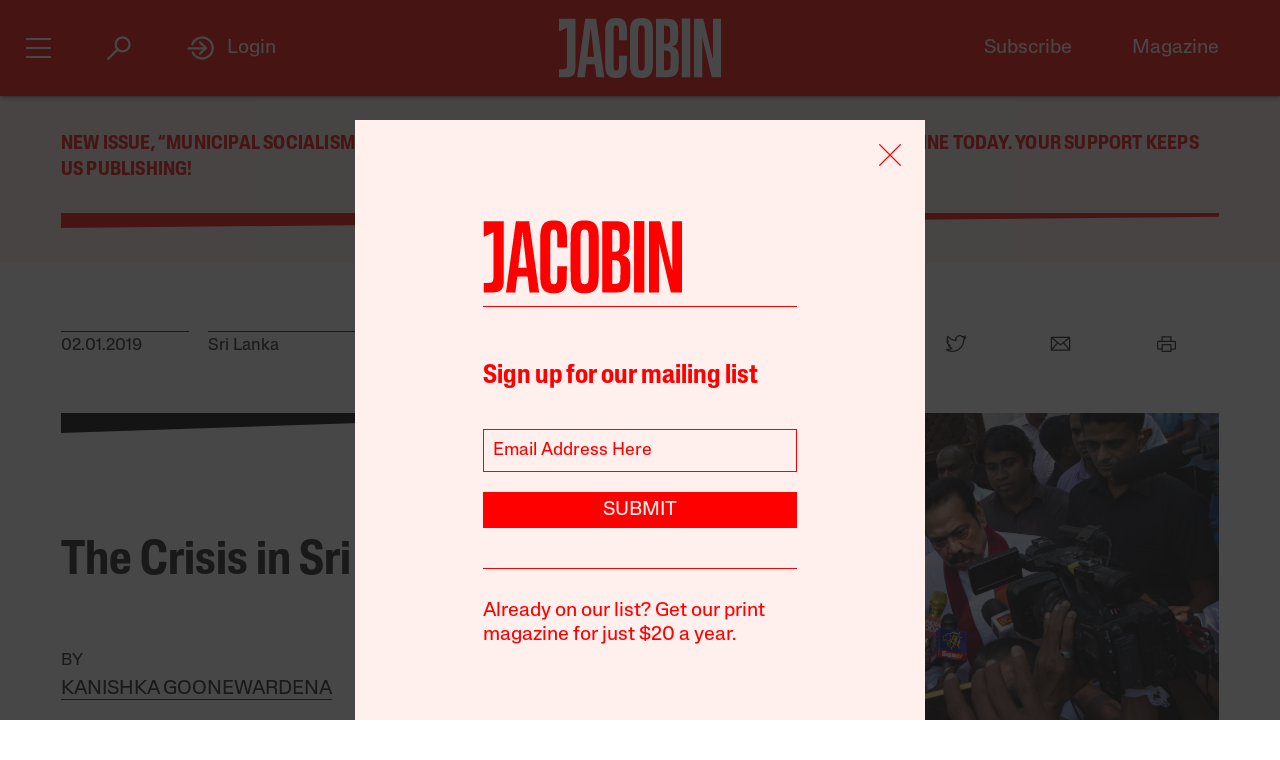

--- FILE ---
content_type: text/html; charset=utf-8
request_url: https://jacobin.com/2019/02/sri-lanka-crisis-wickremesinghe-sirisena
body_size: 25429
content:
<!DOCTYPE html><html lang="en-US"><head><meta charset="UTF-8" /><title>The Crisis in Sri Lanka</title><meta name="description" content="Sri Lanka is being convulsed by political crisis. A lasting solution will require transcending the politics of ethnic nationalism and neoliberal technocracy." /><meta name="twitter:card" content="summary_large_image" /><meta name="twitter:title" content="The Crisis in Sri Lanka" /><meta name="twitter:description" content="Sri Lanka is being convulsed by political crisis. A lasting solution will require transcending the politics of ethnic nationalism and neoliberal technocracy." /><meta name="twitter:image" content="https://images.jacobinmag.com/wp-content/uploads/2019/01/31155836/GettyImages-1060228494.jpg" /><meta property="og:url" content="https://jacobin.com/2019/02/sri-lanka-crisis-wickremesinghe-sirisena" /><meta property="og:type" content="article" /><meta property="og:title" content="The Crisis in Sri Lanka" /><meta property="og:description" content="Sri Lanka is being convulsed by political crisis. A lasting solution will require transcending the politics of ethnic nationalism and neoliberal technocracy." /><meta property="og:image" content="https://images.jacobinmag.com/wp-content/uploads/2019/01/31155836/GettyImages-1060228494.jpg" /><meta name="viewport" content="width=device-width" /><link type="text/css" rel="stylesheet" href="/static/1768582502/css/main.css"></link><script type="text/javascript" src="//geo.cookie-script.com/s/dd3762a1df8013cbdfaf7dc8e7aecf42.js?country=gb&region=eu" charset="UTF-8"></script><script>window.dataLayer = window.dataLayer || [];</script><script>(function(w,d,s,l,i){w[l]=w[l]||[];w[l].push({'gtm.start': new Date().getTime(),event:'gtm.js'});var f=d.getElementsByTagName(s)[0], j=d.createElement(s),dl=l!='dataLayer'?'&l='+l:'';j.async=true;j.src= 'https://www.googletagmanager.com/gtm.js?id='+i+dl;f.parentNode.insertBefore(j,f); })(window,document,'script','dataLayer','GTM-5GCNZ33N');</script><script src="https://www.googletagservices.com/tag/js/gpt.js" async="async"></script><script>var googletag = googletag || {}; googletag.cmd = googletag.cmd || [];</script><script src="https://cdn.fuseplatform.net/publift/tags/2/4027/fuse.js" async></script><link rel="stylesheet" href="https://fonts.googleapis.com/css?family=Space+Mono:400,700&amp;subset=latin-ext" /><link rel="apple-touch-icon" href="/static/apple-touch-icon.png" /><link type="image/png" rel="icon" href="/static/img/logo/logo-favicon.png" /><link type="application/rss+xml" title="Jacobin - Feed" rel="alternate" href="https://jacobin.com/feed/" /></head><body class="si"><header id="site-header" class="si-hr prt-x"><div class="si-hr__container"><div class="si-hr-lo"><a tabindex="1" href="/" class="si-hr-lo__container"><svg xmlns="http://www.w3.org/2000/svg" viewBox="0 0 270.36 100" class="si-hr-lo__image si-hr-lo__image--full"><title>Jacobin Logo</title><path d="m238.94,98.81h-13.55V1.07h3.03c3.61,0,7.21.06,10.8-.04,1.25-.04,1.65.42,1.91,1.54,4.49,19.13,9.01,38.24,13.53,57.36.67,2.84,1.36,5.66,2.32,8.46V1.16h13.38v97.59h-15.34c-5.26-22.16-10.51-44.36-15.78-66.56l-.32.05v66.57h.01Z"></path><path d="m161.69,1.07c3.62,0,6.97-.01,10.31,0,3.85.02,7.71-.18,11.52.15,8.92.77,14.1,5.41,15.03,14.4.67,6.54.53,13.22.11,19.81-.38,5.92-3.36,10.41-9.7,12.2.4.21.59.33.78.39,6.23,1.64,9.54,5.96,9.83,12.11.35,7.86.44,15.78-.18,23.61-.73,9.11-6.45,14.34-15.62,14.86-6.99.4-14.01.21-21.01.31-.86.01-1.1-.35-1.08-1.12.04-1.26,0-2.53,0-3.8V1.07h0Zm13.59,86.09c1.28,0,2.49.06,3.69,0,4.66-.28,6.83-2.1,7.1-6.78.34-5.77.22-11.56.26-17.33,0-.92-.11-1.85-.29-2.75-.54-2.6-1.61-4.93-4.5-5.5-2.02-.4-4.11-.37-6.26-.54v32.92-.02Zm-.04-44.25h2.46c5.38,0,7.37-1.86,7.76-7.21.04-.54.04-1.06.04-1.6,0-3.69.04-7.39,0-11.08-.02-1.6-.06-3.21-.33-4.79-.37-2.2-1.32-4.25-3.62-4.89-1.99-.55-4.14-.55-6.29-.79v30.37h-.01Z"></path><path d="m156.74,50.06c0,9.45.12,18.89-.06,28.33-.07,3.52-.56,7.1-1.44,10.5-1.47,5.65-5.29,9.15-11.07,10.39-4.29.92-8.6.97-12.89.11-7.04-1.39-10.72-6.1-12.03-12.84-.48-2.47-.75-5.02-.76-7.53-.06-19.27-.07-38.56.01-57.83.01-2.99.37-6.04,1.05-8.95,1.72-7.37,6-11.21,13.55-12,3.25-.34,6.65-.33,9.87.16,7.32,1.11,11.48,5.38,12.89,12.94.53,2.76.82,5.6.84,8.41.1,9.45.04,18.88.04,28.33h-.01Zm-24.74-.17c0,9.01-.04,18.01.02,27.02.01,2.18.2,4.39.55,6.53.48,2.82,2.03,3.96,4.89,3.97,2.95,0,4.52-1.15,5.06-3.98.33-1.71.51-3.47.51-5.22.04-18.85.04-37.69,0-56.54,0-1.7-.18-3.41-.49-5.07-.55-3.06-2.04-4.19-5.18-4.17-2.9.02-4.36,1.17-4.84,4.18-.33,2.1-.5,4.25-.51,6.39-.05,8.96-.02,17.92-.02,26.88h.01Z"></path><path d="m43.17,98.81h-12.82c4.5-32.58,8.98-65.08,13.48-97.66h18.1c4.53,32.48,9.07,65.02,13.61,97.64h-13.06c-.28-2.26-.57-4.51-.83-6.76-.53-4.6-1.01-9.19-1.58-13.77-.06-.45-.53-1.22-.81-1.23-4.47-.07-8.93-.05-13.53-.05-.87,7.35-1.71,14.57-2.57,21.84Zm9.86-82.01h-.29c-1.86,15.94-3.72,31.89-5.59,47.93h11.39l-5.5-47.93h-.01Z"></path><path d="m100.33,62.85h12.95c.07.12.16.21.16.28-.16,7.54-.21,15.08-.55,22.61-.13,3.07-1.25,5.99-3.07,8.56-2.04,2.86-4.91,4.4-8.25,5.08-4.19.86-8.41.83-12.61-.07-5.35-1.16-8.86-4.46-10.35-9.62-.87-3.01-1.44-6.21-1.47-9.32-.12-20.25-.15-40.51,0-60.77.02-3.3.71-6.7,1.69-9.85,1.7-5.45,5.71-8.71,11.37-9.37,3.5-.4,7.13-.45,10.6.02,6.58.9,10.5,5.07,11.78,11.98.45,2.43.75,4.91.79,7.38.11,5.68.04,11.38.04,17.21-.45.05-.86.15-1.27.15-3.46,0-6.92-.04-10.38.04-1.15.02-1.5-.33-1.49-1.49.05-5.01.06-10.03,0-15.04-.02-1.65-.17-3.31-.51-4.93-.51-2.4-1.91-3.3-4.47-3.25-2.33.05-3.56.99-3.96,3.45-.33,1.96-.51,3.96-.51,5.95-.04,18.75-.04,37.5,0,56.24,0,2.03.2,4.08.54,6.1.39,2.3,1.52,3.12,3.83,3.21,2.63.11,3.92-.62,4.5-2.96.4-1.64.59-3.36.61-5.05.07-4.91.02-9.84.02-14.75v-1.78h.02Z"></path><path d="m.01,85.6h6.5c5.04,0,6.72-1.67,6.73-6.77.01-11.54,0-23.07,0-34.61v-28.05L0,22.58V1.07h27.39v1.86c0,26.92.02,53.84-.04,80.76,0,2.16-.35,4.36-.84,6.48-.98,4.25-3.8,6.86-7.98,7.81-2.31.53-4.71.78-7.06.87-3.78.13-7.58.04-11.46.04v-13.27h.01Z"></path><path d="m204.89.88h14.04v97.94h-14.04V.88Z"></path></svg><svg viewBox="0 0 80 100" class="si-hr-lo__image si-hr-lo__image--favicon"><title>Jacobin Icon</title><path d="M60.87,67.78V10.39h-15.06l-26.67-.03,.06,23.45,23.08-7.06v38.1c0,7.55-2.59,9.7-9.47,9.7h-13.53v15.9h18.6c15.22,0,23-5.75,23-22.66"></path></svg><svg xmlns="http://www.w3.org/2000/svg" viewBox="0 0 143.54 100.14" class="si-hr-lo__image si-hr-lo__image--av"><title>A/V Icon</title><path d="m1.39,99.57l15.51-37.62m25.3,37.62v-37.62m0,0V.57l-25.3,61.38m25.3,0h-25.3"></path><path d="m92.17.57l-40.8,99"></path><path d="m142.15.57l-40.8,99V.57"></path></svg><h1 class="si-hr-lo__title acc">Jacobin</h1></a></div><ul class="si-hr-lk si-hr-lk--po"><li class="si-hr-lk__item si-hr-lk__item--1"><a href="/subscribe" class="si-hr-lk__link">Subscribe</a></li><li class="si-hr-lk__item si-hr-lk__item--2"><a href="/issue/municipal-socialism" class="si-hr-lk__link">Magazine</a></li><li class="si-hr-lk__item si-hr-lk__item--3"><a href="/donate" class="si-hr-lk__link">Donate</a></li><li class="si-hr-lk__item si-hr-lk__item--4"><a href="http://catalyst-journal.com/" class="si-hr-lk__link">Catalyst</a></li></ul><ul id="site-header-share" class="si-hr-sm"><li class="si-hr-sm__item"><span tabindex="0" role="link" data-url="https://jacobin.com/2019/02/sri-lanka-crisis-wickremesinghe-sirisena" data-text="The Crisis in Sri Lanka" data-js="facebook-share" class="si-hr-sm__button" @click.stop="facebook_share"><svg xmlns="http://www.w3.org/2000/svg" viewBox="0 0 100 100" class="si-hr-sm__icon"><title>Facebook Icon</title><path d="M63.9,14.5H36.1A21.85,21.85,0,0,0,14.3,36.3V64A21.85,21.85,0,0,0,36.1,85.8h4.6V60.5H34V49.2h6.7V42.4c0-9.2,3.8-14.7,14.6-14.7h8.9V39H58.6c-4.3,0-4.5,1.6-4.5,4.5v5.6H64.2L63,60.4H54V85.7h9.9A21.85,21.85,0,0,0,85.7,63.9V36.2A21.77,21.77,0,0,0,63.9,14.5Z"></path></svg></span></li><li class="si-hr-sm__item"><span tabindex="0" role="link" data-url="https://jacobin.com/2019/02/sri-lanka-crisis-wickremesinghe-sirisena" data-text="The Crisis in Sri Lanka" data-js="twitter-share" class="si-hr-sm__button" @click.stop="twitter_share"><svg xmlns="http://www.w3.org/2000/svg" viewBox="0 0 100 100" class="si-hr-sm__icon"><title>Twitter Icon</title><path d="M61.7,19.5a15.9,15.9,0,0,0-10.8,16l.2,2.7-2.8-.3A45.6,45.6,0,0,1,21.9,25l-3.7-3.6-.9,2.7a16,16,0,0,0,3.4,16.4c2.2,2.3,1.7,2.7-2.1,1.3a5.83,5.83,0,0,0-2.6-.6c-.4.4,1,5.4,2,7.4a18,18,0,0,0,7.6,7.1L28.3,57H25.1c-3.1,0-3.2.1-2.9,1.2,1.1,3.6,5.5,7.4,10.4,9.1L36,68.4l-3,1.8a30.84,30.84,0,0,1-14.9,4.1,17.91,17.91,0,0,0-4.6.4c0,.6,6.7,3.7,10.7,4.9a46.91,46.91,0,0,0,36.3-4.1C68,71.1,75.5,62.4,79,54c1.9-4.5,3.8-12.7,3.8-16.6,0-2.5.2-2.9,3.3-5.9A32.19,32.19,0,0,0,90,27.2c.6-1,.5-1-2.3-.1-4.7,1.7-5.4,1.4-3.1-1,1.7-1.8,3.8-5,3.8-5.9,0-.2-.8.1-1.8.6a29.21,29.21,0,0,1-4.9,1.9l-3,.9-2.6-1.9a20.84,20.84,0,0,0-4.7-2.4A18.78,18.78,0,0,0,61.7,19.5Z"></path></svg></span></li><li class="si-hr-sm__item"><span href="mailto:?subject=The Crisis in Sri Lanka&body=https://jacobin.com/2019/02/sri-lanka-crisis-wickremesinghe-sirisena" class="si-hr-sm__button"><svg xmlns="http://www.w3.org/2000/svg" viewBox="0 0 100 100" class="si-hr-sm__icon"><title>Email Icon</title><polygon points="50 52.9 15.7 24.3 84.3 24.3 50 52.9"></polygon><polygon points="32.7 45.9 10.6 72.6 10.6 27.6 32.7 45.9"></polygon><path d="M37.1,49.6l11,9.2a2.93,2.93,0,0,0,3.8,0l11-9.2L86.2,77.7H13.8Z"></path><polygon points="67.3 45.9 89.4 27.6 89.4 72.6 67.3 45.9"></polygon></svg></span></li><li class="si-hr-sm__item"><span tabindex="0" role="button" class="si-hr-sm__button" @click.stop="toggle('print')"><svg xmlns="http://www.w3.org/2000/svg" viewBox="0 0 100 100" class="si-hr-sm__icon"><title>Print Icon</title><rect y="18.94" x="32.17" width="35.67" height="17.83"></rect><rect y="54.61" x="32.17" width="35.67" height="26.75"></rect><path d="M81.21,41.23H18.79a4.46,4.46,0,0,0-4.46,4.46V68a4.46,4.46,0,0,0,4.46,4.46h8.92V50.15H72.29V72.44h8.92A4.46,4.46,0,0,0,85.67,68V45.69A4.46,4.46,0,0,0,81.21,41.23Z"></path></svg></span></li></ul><h2 class="si-hr-fl"><span onclick="jacobin.default.scrollTo('site-header')" class="si-hr-fl__link">The Crisis in Sri Lanka</span></h2><ul id="site-nav" class="si-hr-nv"><li class="si-hr-nv__item si-hr-nv__item--menu"><div v-on:keyup-13="toggle('menu')" v-bind:class="is_active('menu', 'on')" tabindex="1" role="button" class="si-hr-nv__toggle si-hr-nv__toggle--menu" @click.stop="toggle('menu')"><span class="si-hr-nv__icon si-hr-nv__icon--menu"></span></div></li><li class="si-hr-nv__item si-hr-nv__item--archive"><div v-on:keyup-13="toggle('archive')" v-bind:class="is_active('archive', 'on')" tabindex="1" role="button" class="si-hr-nv__toggle si-hr-nv__toggle--archive" @click.stop="toggle('archive')"><svg xmlns="http://www.w3.org/2000/svg" viewBox="0 0 40 40" class="si-hr-nv__icon si-hr-nv__icon--archive"><title>Search Icon</title><circle r="9.3" cy="15.21" cx="24.79"></circle><line y2="34.6" y1="21.72" x2="5.4" x1="18.28"></line></svg></div></li><li class="si-hr-nv__item si-hr-nv__item--login"><div v-on:keyup-13="toggle('login')" v-bind:class="is_active('login', 'on') || is_active('forgot', 'on')" target="_self" tabindex="1" role="link" class="si-hr-nv__toggle si-hr-nv__toggle--login" @click.stop="toggle('login')"><svg xmlns="http://www.w3.org/2000/svg" viewBox="0 0 40 40" class="si-hr-nv__icon si-hr-nv__icon--login"><title>Login Icon</title><line y2="20.5" y1="20.5" x2="25" x1="2"></line><polyline points="17.41 12.48 25.36 20 17.41 27.52"></polyline><path d="M7.73,26.24a14,14,0,1,0-.51-11.35"></path></svg><p class="si-hr-nv__label">Login</p></div></li><li id="cart" class="si-hr-nv__item si-hr-nv__item--cart"><cart-header backend-cart-number="0"></cart-header></li></ul></div><div id="site-menu"><transition name="fadein"><div v-if="menu_active" v-cloak class="si-hr-mu"><div class="si-hr-mu__container"><div class="si-hr-mu__side"><a tabindex="1" href="/" class="si-hr-mu__homelink"><svg xmlns="http://www.w3.org/2000/svg" viewBox="0 0 19 81" class="si-hr-mu__logo"><title>J</title><path d="M18.29,69.46V.39h-3.15L.71,.35l.06,23.51,7.57-5.03v47.12c0,3.5-1.24,4.63-4.18,4.63H.77v10.06H6.87c8.25,0,11.42-2.94,11.42-11.19"></path></svg></a></div><div class="si-hr-mu__main"><ul class="si-hr-mu__list"><li class="si-hr-mu__item"><a tabindex="1" href="/subscribe" class="si-hr-mu__link">Subscribe</a></li><li class="si-hr-mu__item"><a tabindex="1" href="/store/issues" class="si-hr-mu__link">Back Issues</a></li><li class="si-hr-mu__item"><a tabindex="1" href="/donate" class="si-hr-mu__link">Donate</a></li><li class="si-hr-mu__item"><a tabindex="1" href="/store" class="si-hr-mu__link">Store</a></li></ul><ul class="si-hr-mu__list"><li class="si-hr-mu__item"><a tabindex="1" id="magazine-link" href="/issue/municipal-socialism" class="si-hr-mu__link">Magazine</a></li><li class="si-hr-mu__item"><a tabindex="1" href="/blog" class="si-hr-mu__link">Blog</a></li><li class="si-hr-mu__item"><a tabindex="1" href="http://catalyst-journal.com/" class="si-hr-mu__link">Catalyst</a></li></ul><ul class="si-hr-mu__list"><li class="si-hr-mu__item"><a tabindex="1" href="/about" class="si-hr-mu__link">About</a></li><li class="si-hr-mu__item"><a tabindex="1" href="/contact" class="si-hr-mu__link">Contact Us</a></li><li class="si-hr-mu__item"><a tabindex="1" href="/advertise" class="si-hr-mu__link">Advertise</a></li></ul></div></div></div></transition></div><div id="site-archive"><transition name="fadein"><nav v-if="archive_active" v-cloak class="si-ar"><div class="si-ar__container"><form role="search" method="get" class="si-ar__search" action="/search"><input type="text" tabindex="0" role="searchbox" placeholder="Search and hit return" name="query" class="si-ar__field" /><svg xmlns="http://www.w3.org/2000/svg" viewBox="0 0 40 40" class="si-ar__icon"><title>Search Icon</title><circle r="9.3" cy="15.21" cx="24.79"></circle><line y2="34.6" y1="21.72" x2="5.4" x1="18.28"></line></svg></form></div></nav></transition></div><div v-cloak id="site-login" data-nosnippet><form-login bl="si-hr-ln" :show-form="login_active" :redirect="false" :open-athens="true"></form-login></div></header><main class="po"><section class="bn-at prt-x"><div class="bn-at__container"><p><a href="https://jacobin.com/subscribe/?code=REDCITIES">New issue, &#8220;Municipal Socialism,” out now. Get a discounted subscription to our print magazine today. Your support keeps us publishing!</a></p>
<svg xmlns="http://www.w3.org/2000/svg" viewBox="0 0 32 32" preserveAspectRatio="none" class="bn-at__rule"><polygon points="32 8 0 32 0 0 32 0 32 8"></polygon></svg></div></section><article class="po__article"><header class="po-hr prt-y"><footer class="po-hr-fl prt-x"><div class="po-hr-fl__meta"><time class="po-hr-fl__date">02.01.2019</time><ul class="po-hr-fl__taxonomies po-hr-fl__taxonomies--location"><li class="po-hr-fl__taxonomy"><a href="/location/sri-lanka">Sri Lanka</a></li></ul><ul class="po-hr-fl__taxonomies po-hr-fl__taxonomies--category"><li class="po-hr-fl__taxonomy"><a href="/category/electoral-politics">Party Politics</a></li></ul></div><ul id="post-header-share" class="po-hr-fl__sharing sm"><li class="po-hr-fl__item sm__item"><a tabindex="0" role="button" data-url="https://jacobin.com/2019/02/sri-lanka-crisis-wickremesinghe-sirisena" data-text="The Crisis in Sri Lanka" data-js="facebook-share" class="po-hr-fl__button sm__button" @click.stop="facebook_share"><svg xmlns="http://www.w3.org/2000/svg" viewBox="0 0 100 100" class="po-hr-fl__icon"><title>Facebook Icon</title><path d="M63.7,87.5H36.3A23.75,23.75,0,0,1,12.6,63.8V36.4A23.75,23.75,0,0,1,36.3,12.7H63.6A23.75,23.75,0,0,1,87.3,36.4V63.7A23.69,23.69,0,0,1,63.7,87.5Z"></path><path d="M40.2,87.5V61h-7V49.2h7V42c0-9.7,4-15.4,15.3-15.4h9.4V38.4H59c-4.5,0-4.7,1.6-4.7,4.7V49H64.9L63.6,60.8H54.2V87.4l-14,.1Z"></path></svg></a></li><li class="po-hr-fl__item sm__item"><a tabindex="0" role="button" data-url="https://jacobin.com/2019/02/sri-lanka-crisis-wickremesinghe-sirisena" data-text="The Crisis in Sri Lanka" data-js="twitter-share" class="po-hr-fl__button sm__button" @click.stop="twitter_share"><svg xmlns="http://www.w3.org/2000/svg" viewBox="0 0 100 100" class="po-hr-fl__icon"><title>Twitter Icon</title><path d="M61.7,19.5a15.9,15.9,0,0,0-10.8,16l.2,2.7-2.8-.3A45.6,45.6,0,0,1,21.9,25l-3.7-3.6-.9,2.7a16,16,0,0,0,3.4,16.4c2.2,2.3,1.7,2.7-2.1,1.3a5.83,5.83,0,0,0-2.6-.6c-.4.4,1,5.4,2,7.4a18,18,0,0,0,7.6,7.1L28.3,57H25.1c-3.1,0-3.2.1-2.9,1.2,1.1,3.6,5.5,7.4,10.4,9.1L36,68.4l-3,1.8a30.84,30.84,0,0,1-14.9,4.1,17.91,17.91,0,0,0-4.6.4c0,.6,6.7,3.7,10.7,4.9a46.91,46.91,0,0,0,36.3-4.1C68,71.1,75.5,62.4,79,54c1.9-4.5,3.8-12.7,3.8-16.6,0-2.5.2-2.9,3.3-5.9A32.19,32.19,0,0,0,90,27.2c.6-1,.5-1-2.3-.1-4.7,1.7-5.4,1.4-3.1-1,1.7-1.8,3.8-5,3.8-5.9,0-.2-.8.1-1.8.6a29.21,29.21,0,0,1-4.9,1.9l-3,.9-2.6-1.9a20.84,20.84,0,0,0-4.7-2.4A18.78,18.78,0,0,0,61.7,19.5Z"></path></svg></a></li><li class="po-hr-fl__item sm__item"><a href="/cdn-cgi/l/email-protection#[base64]" class="po-hr-fl__button sm__button"><svg xmlns="http://www.w3.org/2000/svg" viewBox="0 0 100 100" class="po-hr-fl__icon"><title>Email Icon</title><rect y="25.5" x="13.5" width="73" height="51"></rect><polyline points="13.5 25.5 50 55.8 86.5 25.5"></polyline><line y2="46.3" y1="76.5" x2="38.6" x1="13.5"></line><line y2="46.3" y1="76.5" x2="61.4" x1="86.5"></line></svg></a></li><li class="po-hr-fl__item"><a tabindex="0" role="button" class="po-hr-fl__button" @click.stop="toggle('print')"><svg xmlns="http://www.w3.org/2000/svg" viewBox="0 0 100 100" class="po-hr-fl__icon"><title>Print Icon</title><polyline points="32.2 41.2 32.2 23.4 67.8 23.4 67.8 41.2"></polyline><rect y="54.6" x="32.2" width="35.7" height="26.8"></rect><path d="M67.8,72.4H81.2A4.53,4.53,0,0,0,85.7,68V45.7a4.48,4.48,0,0,0-4.5-4.5H18.8a4.48,4.48,0,0,0-4.5,4.5V68a4.48,4.48,0,0,0,4.5,4.5H32.2"></path></svg></a></li></ul></footer><section class="po-hr-cn prt-y"><h1 class="po-hr-cn__title">The Crisis in Sri Lanka</h1><div class="po-hr-cn__contributors"><dl class="po-hr-cn__authors"><dt class="po-hr-cn__byline">By</dt><dd class="po-hr-cn__author"><a href="/author/kanishka-goonewardena" class="po-hr-cn__author-link">Kanishka Goonewardena</a></dd></dl></div><p class="po-hr-cn__dek">Sri Lanka is being convulsed by political crisis. A lasting solution will require transcending the politics of ethnic nationalism and neoliberal technocracy.</p></section><figure class="po-hr-im po-hr-im--landscape prt-x"><div class="po-hr-im__frame po-hr-im__frame--landscape"><img width="1024" src="https://images.jacobinmag.com/wp-content/uploads/2019/01/31155836/GettyImages-1060228494.jpg" height="683" class="po-hr-im__image po-hr-im__image--landscape" alt /></div><figcaption class="po-hr-im__caption po-hr-im__caption--landscape"><p class="po-hr-im__description">Mahinda Rajapaksa speaks to the media on November 11, 2018 in Colombo, Sri Lanka. Paula Bronstein / Getty</p></figcaption></figure></header><div class="po__main prt-y"><aside class="po-sr-sb po-sr--b prt-x"><div class="po-sr-sb__container"><p><i>Jacobin</i>&#8216;s winter issue, “Municipal Socialism,&#8221; is out now. <a href="https://jacobin.com/subscribe/?code=REDCITIES">Follow this link to get a discounted subscription to our beautiful print quarterly.</a></p>
<div></div></div></aside><aside class="po-sr-ed po-sr--c po-sr-ed--c prt-x"> <div class="po-sr-ed__container"><svg xmlns="http://www.w3.org/2000/svg" viewBox="0 0 32 32" preserveAspectRatio="none" class="po-sr-ed__rule"><polygon points="32 8 0 32 0 0 32 0 32 8"></polygon></svg><article class="po-sr-ed__article"><div class="po-sr-ed__content"><h1 class="po-sr-ed__title"><a href="/2025/12/what-zohran-can-learn-from-the-sewer-socialists" class="po-sr-ed__link">What Zohran Can Learn From the Sewer Socialists</a></h1><div class="po-sr-ed__authors"><a href="/author/chris-maisano" class="po-sr-ed__author">Chris Maisano</a></div></div></article><article class="po-sr-ed__article"><div class="po-sr-ed__content"><h1 class="po-sr-ed__title"><a href="/2025/12/when-the-leaning-tower-leaned-left" class="po-sr-ed__link">When the Leaning Tower Leaned Left</a></h1><div class="po-sr-ed__authors"><a href="/author/david-broder" class="po-sr-ed__author">David Broder</a></div></div></article><article class="po-sr-ed__article"><div class="po-sr-ed__content"><h1 class="po-sr-ed__title"><a href="/2025/12/no-war-but-artisanal-doughnut-war" class="po-sr-ed__link">No War but Artisanal Doughnut War</a></h1><div class="po-sr-ed__authors"><a href="/author/amber-alee-frost" class="po-sr-ed__author">Amber A’Lee Frost</a></div></div></article><article class="po-sr-ed__article"><div class="po-sr-ed__content"><h1 class="po-sr-ed__title"><a href="/2025/12/america-cant-build-homes-anymore" class="po-sr-ed__link">America Can’t Build Homes Anymore</a></h1><div class="po-sr-ed__authors"><a href="/author/ryan-cooper" class="po-sr-ed__author">Ryan Cooper</a></div></div></article></div></aside><div id="post-content" class="po-cn wp po-wp"><section id="ch-0" class="po-cn__intro po-wp__intro"><p>“In the name of God, go!” Rarely have these words of Oliver Cromwell been recycled with such farce and frequency as during Sri Lanka’s recent political crisis, not least by parliamentarians addressing rivals. As far as crises go, however, it was a remarkably peaceful affair outside of parliament and unrelated to any kind of revolution. Everyday life continued as usual even in Colombo despite <a href="http://www.dailymirror.lk/article/North-in-Crisis-Times-159228.html">extra-bold newspaper headlines</a>, which were greeted in the distant North by “near silence.”</p>
<p>Yet there was no shortage of drama and spectacle. In the early days of turmoil, parents were advised to cover their children’s eyes when footage appeared on TV from parliament, where proceedings were disrupted by MPs engaged in fistfights, flinging furniture, drawing knives, and throwing chili pepper at ostensible opponents in the chamber. Curious foreign journalists, seasoned diplomats, and local NGOs minding human rights rushed to warn of an impending “bloodbath.” In such wishful thinking, one could be forgiven for sensing a yearning for “external intervention.”</p>
<p>The crisis seemed to appear out of nowhere on the evening of Friday, October 26, 2018 when <a href="https://www.britannica.com/biography/Maithripala-Sirisena">President Maithripala Sirisena</a> abruptly removed <a href="https://twitter.com/rw_unp?lang=en">Prime Minister Ranil Wickremesinghe</a> of the United National Party (UNP) from office and appointed in his stead the former president <a href="https://twitter.com/PresRajapaksa?ref_src=twsrc%5Egoogle%7Ctwcamp%5Eserp%7Ctwgr%5Eauthor">Mahinda Rajapaksa</a>. Sirisena himself had defeated Rajapaksa in the last presidential election on January 8, 2015, having defected in late 2014 from a senior position in Rajapaksa’s United People Freedom Alliance (UPFA) regime to become the surprise but successful candidate of the United National Front (UNF) opposition.</p>
<p>Over the last weekend of October, a new cabinet, too, was haphazardly sworn in, with the promise of a caretaker government. This was to be composed of the Sri Lanka Podujana Peramuna (SLPP) led by the new Prime Minister Rajapaksa and President Sirisena’s loyalists of the Sri Lanka Freedom Party (SLFP) and its coalition in parliament, the United People’s Freedom Alliance (UPFA) — a part of which had collaborated with the multiparty UNF “national government” of “good governance” led by Wickremesinghe’s UNP since the parliamentary elections of August 2015.</p>
<p>Sirisena’s re-alliance with Rajapaksa — which immediately gathered predictable populist-nationalist enthusiasm as well as liberal-cosmopolitan opprobrium —eventually proved to be methodologically flawed. This was especially so in light of the December 13 Supreme Court ruling against the president’s dissolution of parliament, once it became apparent to Sirisena that Rajapaksa would not secure the parliamentary majority needed to form a new government. Much to the delight of the “international community,” if not a majority of Sri Lankans, normal service has resumed more or less in the island after nearly two months of political chaos and juridical suspense.</p>
<p>Wickremesinghe was sworn in again as prime minister for a record fifth time on December 16, albeit with a new cabinet limited (by the constitution) to thirty ministers, about half the number of the profligate “national government” preceding it — amounting to significant savings in public coffers. Although the crisis in the most immediate sense is now over, how it was precipitated and played out remains instructive for students of Sri Lankan politics.</p>
<p>During the brawling in parliament — while Wickremesinghe still claimed to be prime minister and refused to vacate official premises — the Sirisena-Rajapaksa wager hinged on securing the support of at least 113 of the 225-member legislature, by offering inducements to MPs from other parties to cross over to their new coalition.</p>
<p>It is no secret that such machinations have long been a staple of Sri Lankan <em>realpolitik</em>, practiced by all aspirants to state power; but typically they have occurred away from the public eye, rather like bribes, though perfectly legal according to successive constitutions, even after the latest Nineteenth Amendment (2015) famed for “good governance.”</p>
<p>In a stunning <a href="https://www.youtube.com/watch?time_continue=52&amp;v=-0DWflG8kVM">TV interview</a> on December 7, however, Sirisena broke the taboo of revealing this public secret, divulging with admirable candor what had gone awry with his Plan A with Rajapaksa: even though ministerial posts and other attractions in the region of five hundred million rupees were offered to prospective “crossovers,” they did not budge.</p>
<p>It would be naïve to ascribe the inertia of MPs so courted to an ethic of “good governance.” As many commentators have noted, they were in all probability offered more to remain in their seats than to cross the aisle. At previous elections, Western-oriented Colombo liberals have accused the Chinese government of financing the Rajapaksa regime’s electoral campaigns; now it was the more far-flung Rajapaksa supporters’ turn to point the finger at Western powers for funding Wickremesinghe’s soiled grip on power.</p>
<p>These allegations and counter-allegations poured more fuel on the already flammable awareness that Sri Lanka is a strategic node of global geopolitical-economic contestation involving the United States, European Union, Japan, and especially India on one side, with China on the other. That <a href="https://www.nytimes.com/2018/06/25/world/asia/china-sri-lanka-port.html">China financed</a> several signature development projects of the Rajapaksa regimes (2005–2010, 2010–15) in line with its own New Silk Road initiative — to the visceral discomfort of India and Western powers — is well known.</p>
<p>Against this backdrop, it did not help Wickremesinghe’s cause that his first publicized meeting after October 26 — held in Temple Trees, the prime minister’s official residence — was with predictable foreign emissaries. While critics asked if Wickremesinghe’s real constituents resided in Washington and Delhi, Palitha Kohona and Tamara Kunanayakam, former Sri Lankan ambassadors to the UN, accused foreign diplomats in Colombo <a href="http://www.island.lk/index.php?page_cat=article-details&amp;page=article-details&amp;code_title=195582">of violating</a> the Vienna Convention on Diplomatic Relations.</p>
<p>The “follow the money” principle proved even more damaging to Wickremesinghe’s waning “good governance” reputation given his role in the notorious “<a href="https://www.newsfirst.lk/2018/02/03/bond-scam-expose-largest-financial-scam-history-sl/">bond scam</a>” (“Great Bank Robbery” in Sinhala) of 2015 and 2016 — a high-class act of “so-called original accumulation” involving central bank bonds that directly robbed Sri Lankan public institutions to the <a href="http://www.presidentsoffice.gov.lk/wp-content/uploads/2018/01/CBSL%20Bond%20book%20edited%20A4%20no%20signature.pdf">tune of $11 million</a>.</p>
<p>Estimates of the total loss to the government, the public, and the economy due to cascading consequences of interest-rate increases caused by this “meticulously planned, multi-faceted, and far-reaching” bond scam are works-in-progress, but the <a href="http://www.ilankanews.com/assessment-loss-arising-bond-scam/">overall damage</a> may well exceed $5 billion according to the most rigorous of projections. A significant portion of that is being borne by middle-class and poorer Sri Lankans living on borrowed money — on top of the austerity measures meted out by the “good government,” especially to peasant communities.</p>
<p>The prime suspect of this crime — presently in Singapore, avoiding an arrest warrant from the Colombo Fort Magistrate’s Court — is Arjuna Mahendran, who was controversially appointed governor of the Central Bank of Sri Lanka by Wickremesinghe in 2015, over Sirisena’s objection. Sirisena is now threatening to name politicians connected to Wickremesinghe who benefited from this white-collar swindle, lending credence to the widespread suspicion that money generated from the bond scam was deployed in the election campaigns of “good governance” MPs — and most recently against the Sirisena-Rajapaksa bid for power. A Facebook satirist captured the mood concerning the absurdity of this electoral political economy, by urging the putative government to reduce, along with the cost of living, the price of MPs.</p>
<p>Apparently outbid in the marketplace for MPs, the Sirisena-Rajapaksa Plan B was to dissolve parliament immediately, twenty-two months ahead of schedule, with a view to an election in early January 2019. But the president’s gazette notification of November 9 to this effect was promptly challenged by the UNP and other parties at the Supreme Court, which granted petitioners leave to proceed.</p>
<p>In further bad news for the attempted new government, on December 4 the Court of Appeal issued an interim order restraining the new prime minister and cabinet, on the basis of a no-confidence motion against Rajapaksa passed in parliament with 122 signatures, with support from the main ethnic minority parties: the Tamil National Alliance (TNA) and the Sri Lanka Muslim Congress (SLMC).</p>
<p>In the weeks leading up to the anxiously anticipated Supreme Court ruling, while the country was without a prime minister and cabinet, legal and non-legal pundits hogged newspaper columns, debating the constitutionality of the dissolution of parliament. Their collective exercise exposed the ambiguities in the Nineteenth Amendment — a rapidly written document open to various interpretations.</p>
<p>At this juncture, much of the opposition to the Sirisena-Rajapaksa plan to dissolve parliament and hold elections found expression in ethico-juridical terms. The president and his judicially restrained prime minister were depicted by adherents of the <em>status quo ante</em> as conniving architects of a “constitutional coup” — lumpen populists with no regard for sacrosanct liberal institutions of “good governance,” such as those embodied in the Nineteenth Amendment. The real intent of the authors of the latter was to fully abolish the executive presidency, which would present Wickremesinghe with the prospect of becoming the head of state in the next election by virtue of being the leader of UNP, without having to be directly elected by the people.</p>
<p>It was indeed a populist move on Sirisena’s part, too, to align himself again with what appeared to be still the most popular politician in the country. Rajapaksa remains a figure like Vladimir Putin or Narendra Modi in his unsurpassed ability to mobilize a “national<em>ist</em>-popular” will in the ethnically divided theater of Sri Lankan electoral politics — with deep support as well from the laboring classes, especially in the smaller towns and villages, which have suffered most from Wickremesinghe’s austerity measures.</p>
<p>This was amply demonstrated in the island-wide local government election on February 10, 2018, when Rajapaksa’s SLPP coalition scored a landslide victory, capturing power in 231 of 340 local authorities, reducing UNP’s share to 34. Though ridiculed as “village idiots” by Colombo elites, both Sirisena and Rajapaksa with their provincial sensibilities knew better than them that populist also means popular.</p>
<p>Hence the conviction with which they presented their case to the people — to place the fate of the country in the hands of fifteen million voters rather than with 225 overvalued MPs, a thin majority of whom were still propping up a massively delegitimated government, at an unbearable and unwarranted cost to the nation.</p>
<p>While Sirisena’s rhetoric here could well bear the name “provincializing Colombo,” the decisive political question of the hour pitted democracy against liberalism. Due respect for liberal political-juridical institutions held in high esteem by Colomboans connected to the “international community” was countered by a duo of peasant stock with a direct appeal to the popular will of the people.</p>
<p>Though hardly unanimous, the general feeling in the streets disgusted with career politicians on all sides seemed largely to favor an election as the best way out of the crisis. In contrast, the liberal opposition to the populist Sirisena-Rajapaksa initiative pinned all hopes on the judiciary, which eventually ruled in its favor on December 13, forcing Rajapaksa’s resignation and Wickremesinghe’s return as prime minister.</p>
<p>In this context, there is irony in the “democratic” claims of those anti-populist authors of the Nineteenth Amendment who threw their support behind Wickremesinghe as much as against the strategically ill-advised Sirisena-Rajapaksa plot. After being surprised by local government election results, in the wake of the bond scam and other betrayals, the Wickremesighe-led UNF took diligent care to postpone indefinitely the overdue provincial council elections on the basis of a procedural pretext, undermining not only the letter and spirit of democracy, but also the proper functioning of the key state institution entrusted to devolve political power to the provinces and especially ethnic minorities. It was the respected retired civil servant Jolly Somasundram who <a href="http://www.island.lk/index.php?page_cat=article-details&amp;page=article-details&amp;code_title=197470">best summed up</a> the Orwellian liberal logic that carried the day: “No elections: democracy is saved.”</p>
</section><section id="ch-1" class="po-cn__section po-wp__section"><h1 class="po-cn__subhead po-wp__subhead">Constitutional Struggles</h1><p>Wickremesinghe’s fear of elections and Sirisena’s eagerness for them in league with Rajapaksa — this contradiction contains the key to Sri Lanka’s current political-economic-juridical landscape. For a rapid sketch, it will be helpful to recall that the present constitutional and other disputes go back at least to the watershed year of 1978, when Wickeremesighe’s uncle, <a href="https://www.britannica.com/biography/J-R-Jayewardene">Prime Minister Junius Richard Jayewardene</a>, replaced the Westminister-style republican Sri Lankan constitution of 1972 with one centered on an executive president, combining selected features of the French, German, and US models.</p>
<p>The concentration of executive power in the president’s office, away from parliament, was of course self-serving to the UNP strongman, whose historical accomplishment was the introduction of neoliberal economics to Sri Lanka and squashing left opposition by any means necessary. This project, as has been the case elsewhere, needed not democracy but “political will,” which President Jayewardene supplied in abundance as he ruled with an iron fist by invoking the infamous Prevention of Terrorism Act.</p>
<p>The PTA also proved handy in attending to a couple of other matters: the <a href="https://www.britannica.com/topic/Tamil-Tigers">Tamil Tigers</a> fighting for a separate state carved out of the northern and eastern regions of Sri Lanka; and the second insurrection of the <a href="https://www.britannica.com/topic/Peoples-Liberation-Front">People’s Liberation Front</a> (JVP) in the South that resulted in fifty thousand to eighty thousand extra-judicial killings, mostly by the state.</p>
<p>Given the “Marxist” label attached to the JVP militants, no audible outcry about their liquidation emerged from the “international community” concerned with human rights. Instead, Jayewardene was feted in Washington by Ronald Reagan and praised as an example for the rest of the Cold War world; a suitably self-orientalized Yankee Dickie returned the favor by gifting the Gipper a Sri Lankan baby elephant on the White House lawn.</p>
<p>The office of the executive president — to which prominent Marxists such as Dr Colvin R. de Silva vehemently objected in the 1970s — drew no memorable ire from liberal Colomboans, mostly allied with Jayewardena and his political progenies, until it was occupied in 1994 by the more nominally social-democratic and avowedly majoritarian-nationalist SLFP, after seventeen years of UNP rule marked by what Edmund Burke would readily have called Terror (“<em>Bheeshanaya</em>”). But the uneven development of neoliberalism in Sri Lanka was accompanied by a rise of virulent nationalism, both of the Sinhala majority and the Tamil minority, which drastically reduced the scope for political solutions to Sri Lanka’s increasingly violent ethnic conflict.</p>
<p>Under these circumstances, no Sri Lankan president since 1978 from either of the two main national parties seriously contemplated abolishing the executive presidency, least of all Mahinda Rajapaksa, whose Eighteenth Amendment to the constitution in 2010 got rid of the two-term limit on the most powerful office of the country. To be sure, it was he who deployed its full force more effectively than any other incumbent, to militarily defeat the Tamil Tigers in 2009, amid allegations of alarming numbers of Tamil civilian deaths in the final stages of war, subsequently reported to be in the region of forty thousand or more according to UN and other incriminating — and disputed — estimates.</p>
<p>Influential efforts have been and still are under way to hold accountable those responsible for such deaths and disappearances, both internationally and in Sri Lanka, supported by the Tamil diaspora and NGOs. These, however, played only a marginal role in Rajapaksa’s surprise defeat in the 2015 presidential election, after he had won a second term in 2010 by easily prevailing over the challenge mounted by his former army commander General Sarath Fonseka, who was recruited to run as the common opposition candidate with UNP support because Wickremesinghe knew he had no chance.</p>
<p>Having won the war, the Rajapaksa regime shot itself in the head. Drenched with power, and with an opposition in tatters, it squandered the opportunity to reach an agreeable political settlement with minority communities. Instead of sublating majoritarian nationalism, moreover, it encouraged the most deplorable elements of extreme Sinhala-Buddhist ideology such as the <a href="https://www.cnn.com/2014/07/17/world/asia/sri-lanka-bodu-bala-sena-profile/index.html">Bodu Bala Sena</a> to run riot —adding to its postwar repertoire a series of Islamaphobic pogroms against the Muslim community.</p>
<p>Enamored with modernization, the Rajapaksas viewed the ethnic problem not as political but economic — one that could be solved by development, on the basis of large-scale infrastructure projects involving late-capitalist highways, airports, ports, and Haussmannian urban planning. While all that no doubt buttressed unprecedented GDP growth, thanks to special contributions from China, the expected trickle-down to the masses fell well below expectations, especially in the North and the East, amid impatient cries of corruption — amplified by the regime’s nepotistic surplus.</p>
<p>It was not radically different from previous UNP governments in handling dissenting views, but compared to Jayewardene’s tactics in the pre-Internet era of two TV channels, the Rajapaksa regime’s efforts to control public opinion had far more limited — and negative — effect. With news of media repression appearing all over the media, the objective conditions and the subjective timing for Rajapaksa’s defeat by Sirisena on January 8, 2015 were set mostly by the president himself and his astrologer.</p>
<p>So it was Rajapaksa who dictated the script for the “good governance” manifesto of Sirisena’s election campaign orchestrated by the UNP, unwittingly enabling Wickremesinghe to plot his own “constitutional coup” to assume power by way of the Nineteenth Amendment while branding it as an exercise in democracy. The electoral calculus of Sirisena’s presidential campaign was straightforward: to win a sufficient minority of the disaffected Sinhala majority vote, together with virtually the entire minority vote comprehensively alienated by the Rajapaksa regime.</p>
<p>It worked, arithmetically. Logically, however, astounding political amnesia was required to think that Wickremesinghe and his cabal would deliver on their promise of “good governance,” given their track record. It is unlikely that a politician of Sirisena’s experience really believed the “good governance” discourse to begin with; it is more likely that he saw in it the opportunity for presidency unlikely to arise for him from within the nepotistic Rajapaksa clan.</p>
<p>Yet he may have conjectured plausibly — with a majority of the voters — that the worst of “good governance” would be better than the best of <em>Mahinda Chinthanaya</em>. In the definitive rejection of that hypothesis following the Bond Scam, local government elections and other misdeeds — in conjunction with Sirisena’s own ambitions for a second term — lay the origins of the crisis.</p>
<p>Whereas the Supreme Court resolved the crisis by judicial fiat, it was Sirisena who acted out its political denouement. Upon Wickremesinghe’s unceremonious re-appointment as prime minister behind closed doors at the presidential secretariat, the <em>crème de la crème</em> of the new government were assembled around a conference table. There, seated at the head, with Prime Minister Wickremesinghe immediately to his right, President Sirisena delivered a forty-minute lecture that will be etched in memories of Sri Lankan politics.</p>
<p>Speaking without notes to ashen-faced power brokers, he rehearsed the orrery of errors that was the “good governance” government since 2015, detailing the proven and alleged crimes, and promising an extended version of all that and more in his memoirs to be published in early 2019. Wickremesinghe in particular was singled out for neoliberal economics, obstruction to justice, and being out of touch with the culture and pulse of the people. Enunciated in eloquent Sinhala, it sounded like a village schoolmaster admonishing an ill-reputed gang of English-speaking Colombo kids caught with their pants down.</p>
<p>Yet the final nail in the coffin of “good governance” may have been hammered by the prime minister himself, by re-inviting to his new cabinet a disgraced former finance minister, one centrally implicated in the bond scam and forced to resign from his last cabinet appointment. Even diehard liberal supporters of “good governance” are wondering: what kind of influence does Ravi Karunanayake exert over Wickremesinghe in order to regain a ministerial post, against every conceivable expectation?</p>
<p>In Sri Lanka now, the political class — and perhaps more worryingly, politics itself — is roundly despised. With the betrayal of “good governance,” progressive voters are scrambling for a choice in the forthcoming provincial (overdue), presidential (2019/2020) and parliamentary elections (2020). The responsibility for this state of affairs lies not solely with the CEOs of “good governance.”</p>
<p>Also questionable is the wisdom of the liberal intelligentsia that lined up — gullibly or hypocritically — behind Wickremesinghe’s power trip. True, honorable egalitarian spirits were present in the liberal protest against the Rajapaksa regime, even in Colombo. But not even vulgar Hegelian intelligence is needed to see how it served in reality as no more than the ruse of robber baron reason. Its ideologues would have done better to note that without addressing the pernicious Sri Lankan fusion of feudalism in politics and neoliberalism in economics, the “good governance” project was from the start as good as dead.</p>
<p>The Chinese Communist Party has always been far more democratic in its internal operations than the archaic UNP under anyone, and the record of other traditional parties is not better. No reform in Sri Lankan party-political monoculture is imaginable without a revolution in the constitution of political parties, which is evidently beyond the brains of the authors — the present government and its NGO subcontractors — of the promised Twentieth Amendment.</p>
<p>From a left perspective, the dangers of the present conjuncture in Sri Lanka are clear enough. These in essence are not different from those of other countries with failed neoliberal projects, and ripe with conditions for right-wing and xenophobic forces. The inability of political liberalism to address them in Sri Lanka is also overdetermined by ethnic conflict and attendant nationalisms.</p>
<p>Surveying this situation with characteristic élan, <a href="http://www.21global.ucsb.edu/global-e/march-2017/great-gramsci-imagining-alt-left-project">Dayan Jayatilleka</a>, Sri Lanka’s ambassador in Moscow and admirer of both Rajapaksa and Putin, prescribes as the appropriate response to it a “left populism,” with a gracious nod to Ernesto Laclau and Chantal Mouffe’s reading of Antonio Gramsci’s notion of the “national-popular.” How this is to be distinguished from the all too prevalent nationalist-populism of his current political role models, however, requires elaboration, along with sober reflection on the recent trajectories of “left-populism” in Laclau’s home continent.</p>
<p>Approaching the same neoliberal dead-end from a quite different perspective, Gunadasa Amarasekara, the most articulate advocate of “National Ideology” (<em>Jathika Chinthanaya</em>) in Sri Lanka, has advanced the notion of a “civilizational state” — the symbiosis of an “ethical life” and a state form — as the necessary antidote, appropriating his key terms from Samuel Huntington and Martin Jacques rather than Hegel.</p>
<p>In <em>Civilizational State and Socialist Society</em>, the Marxist political-economist <a href="https://www.slguardian.org/category/clms/columnists/sumanasiri-liyanage/">Sumanasiri Liyanage</a> argues that Amarasekara’s conception could usefully be historicized and actualized by way of dialectical critique, in alignment with Gramsci’s theorization of the “integral state” as an articulation of political society with civil society. While this contention, too, needs to be properly differentiated from the hegemonic claims of majoritarian nationalism, theoretical-political debates asking us to reread Gramsci offer an immense improvement over the Colomboan discourse of dead but dominant liberalism.</p>
<p>Better with than without Gramsci, then, the crimes of cosmopolitan Colombo may be most rewardingly viewed from the provincial Tamil capital of Jaffna. Especially pertinent in the context of what Jayatilleke announced on Facebook as “our October Revolution” — before conceding that “we’ve lost the battle but won the war” — are Ahilan Kadirgamar’s perspicuous reflections <a href="http://www.dailymirror.lk/article/Northern-Elections-and-Tamil-Politics-146047.html">from the North</a> on the local government election. In a close reading of election campaigns and results of a multitude of parties and independent groups, he underlines the losses recorded in February 2018 by the TNA — more adept at exchanging high-level favors with the UNP in parliament than connecting to Northern grassroots — and the corresponding ascent of two opposed tendencies.</p>
<p>One is the Tamil National People’s Front (TNPF), with its “virulent Tamil nationalist politics” mirroring extremist Southern tendencies and even welcoming them, as nothing nourishes one suicidal ethno-nationalism more dependably than another. The other has emerged from “pockets of progressive politics which have eschewed narrow Tamil nationalism,” by engaging in impressive anti-caste mobilizations, social development initiatives, and projects of economic democracy — under the auspices of Eelam People’s Democratic Party (EPDP) and some who have broken away from it, the Social Democratic Party of Tamils (SDPT), the New Democratic Marxist Leninist Party (NDMLP), and a few independent groups.</p>
<p>In their theoretical visions beyond nationalism, democratic organizational efforts, and local-electoral successes — matching or exceeding the much older TNA in several electorates — Kadirgamar finds “hope to re-chart Tamil politics.” What’s left of the Left in the South too would do well to follow the example of these comrades — and the refreshing radicalism of Tamil estate workers in the plantation sector of the Hill Country — rather than old pyramids of patronage maintained by the political <em>status quo</em>.</p>
<p>For only a constellation of emancipatory left forces from the South as much as the North, liberated from ethno-nationalist temptations and neoliberal delusions, would be qualified to tell the ruling gang of Sri Lankan feudal lords and liberal technocrats: “In the name of God, go!”</p>
</section></div><footer class="po-fr"><svg xmlns="http://www.w3.org/2000/svg" viewBox="0 0 32 32" preserveAspectRatio="none" class="po-fr__rule"><polygon points="32 8 0 32 0 0 32 0 32 8"></polygon></svg><section class="po-fr__section prt-x"><h4 class="po-fr__heading">Share this article</h4><div id="post-footer-share" class="po-fr__sharing"><a tabindex="0" role="link" data-url="https://jacobin.com/2019/02/sri-lanka-crisis-wickremesinghe-sirisena" data-text="The Crisis in Sri Lanka" data-js="facebook-share" class="po-fr__button js-share" @click.stop="facebook_share"><span>Facebook</span></a><a tabindex="0" role="link" data-url="https://jacobin.com/2019/02/sri-lanka-crisis-wickremesinghe-sirisena" data-text="The Crisis in Sri Lanka" data-js="twitter-share" class="po-fr__button js-share" @click.stop="twitter_share"><span>Twitter</span></a><a href="/cdn-cgi/l/email-protection#[base64]" class="po-fr__button"><span>Email</span></a></div></section><section class="po-fr__section"><h4 class="po-fr__heading">Contributors</h4><p class="po-fr__desc">Kanishka Goonwardena was trained as an architect in Sri Lanka and now teaches urban design and critical theory at the University of Toronto. He is the author of <i>The Future of Planning at the End of History</i>.</p></section><section class="po-fr__section"><h4 class="po-fr__heading">Filed Under</h4><div class="po-fr__taxonomies"><ul class="po-fr__taxonomy po-fr-tx__taxonomy--location"><li class="po-fr__item"><a href="/location/sri-lanka">Sri Lanka</a></li></ul><ul class="po-fr__taxonomy po-fr-tx__taxonomy--category"><li class="po-fr__item"><a href="/category/electoral-politics">Party Politics</a></li></ul><ul class="po-fr__taxonomy po-fr-tx__taxonomy--tags"><li class="po-fr__item"><a href="/tag/international-elections">International Elections</a></li><li class="po-fr__item"><a href="/tag/corruption">Corruption</a></li></ul></div></section></footer></div><aside id="mailing-list-popup"><div v-if="open" v-cloak class="pu-ml"><div class="pu-ml__container"><button class="pu-ml__exit" @click.stop="close"><svg xmlns="http://www.w3.org/2000/svg" viewBox="0 0 50 50" class="pu-ml__icon"><title>Remove Icon</title><line y2="42.83" y1="7.17" x2="42.83" x1="7.17"></line><line y2="42.83" y1="7.17" x2="7.17" x1="42.83"></line></svg></button><div class="pu-ml__main"><figure class="pu-ml__logo"><svg xmlns="http://www.w3.org/2000/svg" viewBox="0 0 223 83" class="pu-ml__logotype"><title>Jacobin Logo</title><path d="M196.28,81.34h-11.09V1.36c.84,0,1.66,0,2.48,0,2.95,0,5.9,.05,8.84-.03,1.02-.03,1.35,.34,1.56,1.26,3.67,15.65,7.37,31.29,11.07,46.93,.55,2.32,1.11,4.63,1.9,6.92V1.44h10.95V81.3h-12.55c-4.3-18.13-8.6-36.3-12.91-54.46l-.26,.04v54.47Z"></path><path d="M133.07,1.36c2.96,0,5.7-.01,8.44,0,3.15,.02,6.31-.15,9.43,.12,7.3,.63,11.54,4.43,12.3,11.78,.55,5.35,.43,10.82,.09,16.21-.31,4.84-2.75,8.52-7.94,9.98,.33,.17,.48,.27,.64,.32,5.1,1.34,7.81,4.88,8.04,9.91,.29,6.43,.36,12.91-.15,19.32-.6,7.45-5.28,11.73-12.78,12.16-5.72,.33-11.46,.17-17.19,.25-.7,.01-.9-.29-.88-.92,.03-1.03,0-2.07,0-3.11,0-24.73,0-49.47,0-74.2,0-.55,0-1.1,0-1.82Zm11.12,70.44c1.05,0,2.04,.05,3.02,0,3.81-.23,5.59-1.72,5.81-5.55,.28-4.72,.18-9.46,.21-14.18,0-.75-.09-1.51-.24-2.25-.44-2.13-1.32-4.03-3.68-4.5-1.65-.33-3.36-.3-5.12-.44v26.94Zm-.03-36.21c.75,0,1.38,0,2.01,0,4.4,0,6.03-1.52,6.35-5.9,.03-.44,.03-.87,.03-1.31,0-3.02,.03-6.05,0-9.07-.02-1.31-.05-2.63-.27-3.92-.3-1.8-1.08-3.48-2.96-4-1.63-.45-3.39-.45-5.15-.65v24.85Z"></path><path d="M129.02,41.46c0,7.73,.1,15.46-.05,23.18-.06,2.88-.46,5.81-1.18,8.59-1.2,4.62-4.33,7.49-9.06,8.5-3.51,.75-7.04,.79-10.55,.09-5.76-1.14-8.77-4.99-9.84-10.51-.39-2.02-.61-4.11-.62-6.16-.05-15.77-.06-31.55,.01-47.32,.01-2.45,.3-4.94,.86-7.32,1.41-6.03,4.91-9.17,11.09-9.82,2.66-.28,5.44-.27,8.08,.13,5.99,.91,9.39,4.4,10.55,10.59,.43,2.26,.67,4.58,.69,6.88,.08,7.73,.03,15.45,.03,23.18Zm-20.24-.14c0,7.37-.03,14.74,.02,22.11,.01,1.78,.16,3.59,.45,5.34,.39,2.31,1.66,3.24,4,3.25,2.41,0,3.7-.94,4.14-3.26,.27-1.4,.42-2.84,.42-4.27,.03-15.42,.03-30.84,0-46.26,0-1.39-.15-2.79-.4-4.15-.45-2.5-1.67-3.43-4.24-3.41-2.37,.02-3.57,.96-3.96,3.42-.27,1.72-.41,3.48-.42,5.23-.04,7.33-.02,14.66-.02,21.99Z"></path><path d="M36.09,81.34h-10.49c3.68-26.66,7.35-53.25,11.03-79.91h14.81c3.71,26.58,7.42,53.2,11.14,79.89h-10.69c-.23-1.85-.47-3.69-.68-5.53-.43-3.76-.83-7.52-1.29-11.27-.05-.37-.43-1-.66-1.01-3.66-.06-7.31-.04-11.07-.04-.71,6.01-1.4,11.92-2.1,17.87ZM44.16,14.24h-.24c-1.52,13.04-3.04,26.09-4.57,39.22h9.32l-4.5-39.22Z"></path><path d="M82.86,51.92h10.6c.06,.1,.13,.17,.13,.23-.13,6.17-.17,12.34-.45,18.5-.11,2.51-1.02,4.9-2.51,7-1.67,2.34-4.02,3.6-6.75,4.16-3.43,.7-6.88,.68-10.32-.06-4.38-.95-7.25-3.65-8.47-7.87-.71-2.46-1.18-5.08-1.2-7.63-.1-16.57-.12-33.15,0-49.72,.02-2.7,.58-5.48,1.38-8.06,1.39-4.46,4.67-7.13,9.3-7.67,2.86-.33,5.83-.37,8.67,.02,5.38,.74,8.59,4.15,9.64,9.8,.37,1.99,.61,4.02,.65,6.04,.09,4.65,.03,9.31,.03,14.08-.37,.04-.7,.12-1.04,.12-2.83,0-5.66-.03-8.49,.03-.94,.02-1.23-.27-1.22-1.22,.04-4.1,.05-8.21,0-12.31-.02-1.35-.14-2.71-.42-4.03-.42-1.96-1.56-2.7-3.66-2.66-1.91,.04-2.91,.81-3.24,2.82-.27,1.6-.42,3.24-.42,4.87-.03,15.34-.03,30.68,0,46.02,0,1.66,.16,3.34,.44,4.99,.32,1.88,1.24,2.55,3.13,2.63,2.15,.09,3.21-.51,3.68-2.42,.33-1.34,.48-2.75,.5-4.13,.06-4.02,.02-8.05,.02-12.07,0-.47,0-.93,0-1.46Z"></path><path d="M.78,70.54c1.83,0,3.58,0,5.32,0,4.12,0,5.5-1.37,5.51-5.54,.01-9.44,0-18.88,0-28.32,0-7.09,0-14.18,0-21.27v-1.68L.77,18.97V1.36H23.19v1.52c0,22.03,.02,44.05-.03,66.08,0,1.77-.29,3.57-.69,5.3-.8,3.48-3.11,5.61-6.53,6.39-1.89,.43-3.85,.64-5.78,.71-3.09,.11-6.2,.03-9.38,.03v-10.86Z"></path><path d="M168.42,1.22h11.49V81.35h-11.49V1.22Z"></path></svg></figure><h1 class="pu-ml__heading">Sign up for our mailing list</h1><form v-on:submit.prevent="submit" v-if="state !== 'success'" v-cloak class="pu-ml__form"><div class="pu-ml__formbox"><input v-model="email" placeholder="Email Address Here" name="email" class="pu-ml__field" /><p v-if="state === 'failure'" v-cloak class="pu-ml__error">{{ message }}</p><button v-bind:disabled="querying" class="pu-ml__submit"><span>Submit</span></button></div></form><p v-if="state === 'success'" v-cloak class="pu-ml__success" @click.stop="close">Thanks for signing up! <span class="pu-ml__continue">→</span></p><p class="pu-ml__subscribe"><a href="https://jacobin.com/subscribe/?code=ONTHELIST" class="pu-ml__link">Already on our list? Get our print magazine for just $20 a year.</a></p></div></div></div></aside><div id="post-print"><transition name="fadein"><aside v-if="print_active" v-cloak class="po-pr prt-x"><a class="po-pr__close" @click.stop="close_panel"><svg xmlns="http://www.w3.org/2000/svg" viewBox="0 0 50 50" class="po-pr__icon"><title>Remove Icon</title><line y2="42.83" y1="7.17" x2="42.83" x1="7.17"></line><line y2="42.83" y1="7.17" x2="7.17" x1="42.83"></line></svg>ESC</a><div class="po-pr__container"><header class="po-pr__header"><h1 class="po-pr__heading">Select a text size</h1></header><div class="po-pr__main"><div class="po-pr__item"><h2 class="po-pr__subheading"><a class="po-pr__button" @click.stop="set_print_size('print-small')">Small</a></h2><div class="po-pr__text po-pr__text--s"><p>“In the name of God, go!” Rarely have these words of Oliver Cromwell been recycled with such farce and frequency as during Sri Lanka’s recent political crisis, not least by parliamentarians addressing rivals. As far as crises go, however, it was a remarkably peaceful affair outside of parliament and unrelated to any kind of revolution. [&hellip;]</p>
</div></div><div class="po-pr__item"><h2 class="po-pr__subheading"><a class="po-pr__button" @click.stop="set_print_size('print-medium')">Medium</a></h2><div class="po-pr__text po-pr__text--m"><p>“In the name of God, go!” Rarely have these words of Oliver Cromwell been recycled with such farce and frequency as during Sri Lanka’s recent political crisis, not least by parliamentarians addressing rivals. As far as crises go, however, it was a remarkably peaceful affair outside of parliament and unrelated to any kind of revolution. [&hellip;]</p>
</div></div><div class="po-pr__item"><h2 class="po-pr__subheading"><a class="po-pr__button" @click.stop="set_print_size('print-large')">Large</a></h2><div class="po-pr__text po-pr__text--l"><p>“In the name of God, go!” Rarely have these words of Oliver Cromwell been recycled with such farce and frequency as during Sri Lanka’s recent political crisis, not least by parliamentarians addressing rivals. As far as crises go, however, it was a remarkably peaceful affair outside of parliament and unrelated to any kind of revolution. [&hellip;]</p>
</div></div></div></div></aside></transition></div></article><footer class="po-ca prt-x"><div class="po-ca__container"><div class="po-ca__col1"><section class="po-ca-rp"><div class="po-ca-rp__container"><svg xmlns="http://www.w3.org/2000/svg" viewBox="0 0 32 32" preserveAspectRatio="none" class="po-ca-rp__rule"><polygon points="32 8 0 32 0 0 32 0 32 8"></polygon></svg><h1 class="po-ca-rp__heading">Further Reading</h1><div class="po-ca-rp__articles"><article class="po-ca-rp__article"><div class="po-ca-rp__content"><h1 class="po-ca-rp__title"><a href="/2026/02/labor-parties-social-democracy-american-exceptionalism" class="po-ca-rp__link">Why America Never Got a Labor Party</a></h1><ul class="po-ca-rp__authors"><li class="po-ca-rp__author"><a href="/author/vivek-chibber" class="po-ca-rp__author-link">Vivek Chibber</a></li></ul></div></article><article class="po-ca-rp__article"><div class="po-ca-rp__content"><h1 class="po-ca-rp__title"><a href="/2026/02/natural-disaster-insurance-california-wildfires" class="po-ca-rp__link">We Need Natural Disaster Insurance for All</a></h1><ul class="po-ca-rp__authors"><li class="po-ca-rp__author"><a href="/author/jane-kim" class="po-ca-rp__author-link">Jane Kim</a></li></ul></div></article><article class="po-ca-rp__article"><div class="po-ca-rp__content"><h1 class="po-ca-rp__title"><a href="/2026/02/argentina-brazil-chile-dictatorship-trump" class="po-ca-rp__link">An ABC of Authoritarianism: Argentina, Brazil, and Chile</a></h1><ul class="po-ca-rp__authors"><li class="po-ca-rp__author"><a href="/author/jennifer-adair" class="po-ca-rp__author-link">Jennifer Adair</a></li><li class="po-ca-rp__author"><a href="/author/james-woodard" class="po-ca-rp__author-link">James Woodard</a></li><li class="po-ca-rp__author"><a href="/author/margaret-power" class="po-ca-rp__author-link">Margaret Power</a></li></ul></div></article><article class="po-ca-rp__article"><div class="po-ca-rp__content"><h1 class="po-ca-rp__title"><a href="/2026/02/palestine-women-trauma-domestic-violence" class="po-ca-rp__link">Israel’s West Bank Occupation Is a Danger to Women</a></h1><ul class="po-ca-rp__authors"><li class="po-ca-rp__author"><a href="/author/annaflavia-merluzzi" class="po-ca-rp__author-link">Annaflavia Merluzzi</a></li></ul></div></article><article class="po-ca-rp__article"><div class="po-ca-rp__content"><h1 class="po-ca-rp__title"><a href="/2026/02/uk-left-labour-greens-your-party" class="po-ca-rp__link">Your Party Can Realign the British Left</a></h1><ul class="po-ca-rp__authors"><li class="po-ca-rp__author"><a href="/author/chris-saltmarsh" class="po-ca-rp__author-link">Chris Saltmarsh</a></li></ul></div></article><article class="po-ca-rp__article"><div class="po-ca-rp__content"><h1 class="po-ca-rp__title"><a href="/2026/01/wake-in-fright-violence-sexuality" class="po-ca-rp__link"><cite>Wake in Fright</cite> Made Us Fear the Australian Outback</a></h1><ul class="po-ca-rp__authors"><li class="po-ca-rp__author"><a href="/author/flick-ford" class="po-ca-rp__author-link">Flick Ford</a></li></ul></div></article><article class="po-ca-rp__article"><div class="po-ca-rp__content"><h1 class="po-ca-rp__title"><a href="/2026/01/coupang-amazon-korea-financialization-precarity" class="po-ca-rp__link">Coupang, South Korea’s Amazon, Is Copying Its Worst Habits</a></h1><ul class="po-ca-rp__authors"><li class="po-ca-rp__author"><a href="/author/kap-seol" class="po-ca-rp__author-link">Kap Seol</a></li></ul></div></article><article class="po-ca-rp__article"><div class="po-ca-rp__content"><h1 class="po-ca-rp__title"><a href="/2026/01/orkin-nyc-mamdani-housing-immigration" class="po-ca-rp__link">Socialist David Orkin Aims to Unseat a Key Eric Adams Ally</a></h1><ul class="po-ca-rp__authors"><li class="po-ca-rp__author"><a href="/author/david-orkin" class="po-ca-rp__author-link">David Orkin</a></li></ul></div></article><article class="po-ca-rp__article"><div class="po-ca-rp__content"><h1 class="po-ca-rp__title"><a href="/2026/01/book-review-crais-modernity-violence" class="po-ca-rp__link">What Was History&#8217;s Deadliest Era?</a></h1><ul class="po-ca-rp__authors"><li class="po-ca-rp__author"><a href="/author/michael-ledger-lomas" class="po-ca-rp__author-link">Michael Ledger-Lomas</a></li></ul></div></article><article class="po-ca-rp__article"><div class="po-ca-rp__content"><h1 class="po-ca-rp__title"><a href="/2026/01/spain-sanchez-migrant-regularization-decree" class="po-ca-rp__link">Spain Shows Another Immigration Policy Is Possible</a></h1><ul class="po-ca-rp__authors"><li class="po-ca-rp__author"><a href="/author/pablo-castano-tierno" class="po-ca-rp__author-link">Pablo Castaño</a></li></ul></div></article><article class="po-ca-rp__article"><div class="po-ca-rp__content"><h1 class="po-ca-rp__title"><a href="/2026/01/israel-palestinians-east-jerusalem-demolition" class="po-ca-rp__link">Israel’s Campaign to Make East Jerusalem Unlivable</a></h1><ul class="po-ca-rp__authors"><li class="po-ca-rp__author"><a href="/author/luisa-canciello" class="po-ca-rp__author-link">Luisa Canciello</a></li></ul></div></article><article class="po-ca-rp__article"><div class="po-ca-rp__content"><h1 class="po-ca-rp__title"><a href="/2026/01/east-palestine-derailment-victim-compensation" class="po-ca-rp__link">Ohio Train Derailment Victims Are Still Waiting for Justice</a></h1><ul class="po-ca-rp__authors"><li class="po-ca-rp__author"><a href="/author/katya-schwenk" class="po-ca-rp__author-link">Katya Schwenk</a></li></ul></div></article><article class="po-ca-rp__article"><div class="po-ca-rp__content"><h1 class="po-ca-rp__title"><a href="/2026/01/brazil-dictatorship-memory-secret-agent" class="po-ca-rp__link">The Flawed Memory of Brazil’s Dictatorship</a></h1><ul class="po-ca-rp__authors"><li class="po-ca-rp__author"><a href="/author/mara-marques-cavallaro" class="po-ca-rp__author-link">Mara Marques Cavallaro</a></li></ul></div></article><article class="po-ca-rp__article"><div class="po-ca-rp__content"><h1 class="po-ca-rp__title"><a href="/2026/01/weaver-mamdani-tenants-nyc-real-estate" class="po-ca-rp__link">Meet Cea Weaver, the Tenant Leader Who Terrifies NYC Landlords</a></h1><ul class="po-ca-rp__authors"><li class="po-ca-rp__author"><a href="/author/liza-featherstone" class="po-ca-rp__author-link">Liza Featherstone</a></li></ul></div></article><article class="po-ca-rp__article"><div class="po-ca-rp__content"><h1 class="po-ca-rp__title"><a href="/2026/01/trump-maga-imperialism-colonialism-conquest" class="po-ca-rp__link">The New Right Openly Pines for Manifest Destiny 2.0</a></h1><ul class="po-ca-rp__authors"><li class="po-ca-rp__author"><a href="/author/conor-lynch" class="po-ca-rp__author-link">Conor Lynch</a></li></ul></div></article><article class="po-ca-rp__article"><div class="po-ca-rp__content"><h1 class="po-ca-rp__title"><a href="/2026/01/romania-far-right-anti-immigrant-culture-war" class="po-ca-rp__link">Romania’s Far Right Imports Anti-Immigrant Line</a></h1><ul class="po-ca-rp__authors"><li class="po-ca-rp__author"><a href="/author/andrei-constantin-gudu" class="po-ca-rp__author-link">Andrei-Constantin Gudu</a></li></ul></div></article><article class="po-ca-rp__article"><div class="po-ca-rp__content"><h1 class="po-ca-rp__title"><a href="/2026/01/music-literacy-socialism-hungary-kodaly" class="po-ca-rp__link">The Case for Universal Music Literacy</a></h1><ul class="po-ca-rp__authors"><li class="po-ca-rp__author"><a href="/author/stephan-hammel" class="po-ca-rp__author-link">Stephan Hammel</a></li></ul></div></article><article class="po-ca-rp__article"><div class="po-ca-rp__content"><h1 class="po-ca-rp__title"><a href="/2026/01/iran-protests-authoritarianism-trump-israel" class="po-ca-rp__link">Iran Is Facing Its Deepest Crisis Since the 1979 Revolution</a></h1><ul class="po-ca-rp__authors"><li class="po-ca-rp__author"><a href="/author/eskandar-sadeghi-boroujerdi" class="po-ca-rp__author-link">Eskandar Sadeghi-Boroujerdi</a></li></ul></div></article><article class="po-ca-rp__article"><div class="po-ca-rp__content"><h1 class="po-ca-rp__title"><a href="/2026/01/mamdani-nyc-budget-tax-rich" class="po-ca-rp__link">Zohran: The Budget Crisis Is Real. Workers Shouldn’t Pay for It.</a></h1><ul class="po-ca-rp__authors"><li class="po-ca-rp__author"><a href="/author/nick-french" class="po-ca-rp__author-link">Nick French</a></li></ul></div></article><article class="po-ca-rp__article"><div class="po-ca-rp__content"><h1 class="po-ca-rp__title"><a href="/2026/01/el-salvador-us-bukele-trump-authoritarianism" class="po-ca-rp__link">An Infinite State of Exception in Nayib Bukele’s El Salvador</a></h1><ul class="po-ca-rp__authors"><li class="po-ca-rp__author"><a href="/author/hilary-goodfriend" class="po-ca-rp__author-link">Hilary Goodfriend</a></li></ul></div></article></div></div></section></div><div class="po-ca__col2"><section class="po-ca-au"><svg xmlns="http://www.w3.org/2000/svg" viewBox="0 0 32 32" preserveAspectRatio="none" class="po-ca-au__rule"><polygon points="32 8 0 32 0 0 32 0 32 8"></polygon></svg><div class="po-ca-au__main"><ul class="po-ca-au__options"><li class="po-ca-au__item po-ca-au__item--subscribe"><a href="/subscribe" class="po-ca-au__link po-ca-au__link--subscribe">Subscribe</a></li><li class="po-ca-au__item po-ca-au__item--donate"><a href="/donate" class="po-ca-au__link po-ca-au__link--donate">Donate</a></li></ul><div class="po-ca-au__blurb"><p><i>Jacobin</i>&#8216;s winter issue, “Municipal Socialism,&#8221; is out now. <a href="https://jacobin.com/subscribe/?code=REDCITIES">Follow this link to get a discounted subscription to our beautiful print quarterly.</a></p>
</div></div></section><section class="po-ca-xc"><div class="po-ca-xc__container"><svg xmlns="http://www.w3.org/2000/svg" viewBox="0 0 32 32" preserveAspectRatio="none" class="po-ca-xc__rule"><polygon points="32 8 0 32 0 0 32 0 32 8"></polygon></svg><a href="http://catalyst-journal.com/" class="po-ca-xc__frame"><svg xmlns="http://www.w3.org/2000/svg" viewBox="0 0 206.08 59.69" class="po-ca-xc__image"><title>Catalyst Logo</title><path d="M19.94,8.61c2.91,0,5.39,1.03,6.81,2.81c1.19,1.45,1.8,2.82,2,4.52h7.6c-0.32-2.6-1.3-6.18-4.08-9.04 c-3.1-3.16-7.59-4.97-12.32-4.97c-4.81,0-9.03,1.68-12.2,4.85c-4.47,4.47-5.35,9.83-5.35,17.57c0,7.74,0.87,13.09,5.35,17.57 c3.14,3.14,7.35,4.79,12.2,4.79c4.65,0,9.14-1.86,12.32-5.1c2.19-2.25,3.64-5.47,4.08-9.1h-7.6c-0.21,1.78-0.87,3.32-2.01,4.71 c-1.45,1.83-3.93,2.87-6.81,2.87c-2.63,0-5.15-1.09-6.92-2.98c-3.09-3.22-3.09-8.73-3.09-12.76c0-4.03,0-9.54,3.1-12.76 C14.79,9.7,17.31,8.61,19.94,8.61z"></path><path d="M65.69,24.05c0-4.46-2.3-9.78-13.23-9.78c-5.92,0-12.25,2.36-12.25,8.98v0.59h6.24V23c0-2.11,2.28-3.41,5.94-3.41 c4.19,0,6.31,1.69,6.31,5.02v2.99l-8.65,0.18c-5.66,0-11.38,3.25-11.38,9.47c0,5.73,4.1,9.29,10.71,9.29 c3.91,0,6.26-0.51,9.05-3.43l0.08-0.08h0.48l0.03,0.24c0.02,0.17,0.05,0.49,0.08,0.87c0.05,0.6,0.12,1.37,0.18,1.8h6.87 c-0.33-1.45-0.46-5.59-0.46-6.51V24.05z M58.71,34.53c0,3.27-0.87,6.62-7.3,6.62c-3.78,0-5.94-1.56-5.94-4.28 c0-1.89,0.97-4.15,5.57-4.15l7.67-0.18V34.53z"></path><path d="M79.1,5.33h-6.98v9.56h-4.25v5.44h4.25v18.4c0,4.88,3.12,7.68,8.55,7.68c1.02,0,3.62-0.17,5.28-0.56v-5.88 c-1.27,0.2-2.14,0.26-3.61,0.26c-2.17,0-3.23-1.08-3.23-3.29V20.32h6.84v-5.44H79.1V5.33z"></path><path d="M115.34,24.05c0-4.46-2.3-9.78-13.23-9.78c-5.92,0-12.25,2.36-12.25,8.98v0.59h6.24V23c0-2.11,2.28-3.41,5.94-3.41 c4.19,0,6.31,1.69,6.31,5.02v2.99l-8.66,0.18c-5.66,0-11.38,3.25-11.38,9.47c0,5.73,4.1,9.29,10.71,9.29 c3.91,0,6.26-0.51,9.05-3.43l0.08-0.08h0.48l0.03,0.24c0.02,0.16,0.05,0.48,0.08,0.85c0.05,0.6,0.12,1.39,0.19,1.82h6.87 c-0.33-1.45-0.46-5.59-0.46-6.51V24.05z M108.35,34.53c0,3.27-0.87,6.62-7.3,6.62c-3.78,0-5.94-1.56-5.94-4.28 c0-1.89,0.97-4.15,5.57-4.15l7.67-0.18V34.53z"></path><path d="M129.34,40.53c-1.92,0-2.98-1.02-2.98-2.86V2.49h-6.98v35.24c0,4.01,0.84,8.61,7.38,8.61c1.86,0,4.19-0.39,5.77-0.8v-5.23 c-0.23,0.02-0.44,0.04-0.64,0.06C131.04,40.46,130.37,40.53,129.34,40.53z"></path><path d="M145.08,36.46h-0.51l-0.06-0.18l-7.34-21.4h-7.62l11.3,29.89c0.16,0.43,0.17,0.91,0.01,1.34l-1.15,3.18 c-0.69,1.83-2.07,2.83-3.89,2.83c-0.85,0-1.91-0.09-3.31-0.27v5.82c1.22,0.21,2.78,0.33,3.49,0.33c5.22,0,8.41-2.12,10.04-6.67 l13.25-36.45h-7.13L145.08,36.46z"></path><path d="M197.44,20.38v-0.06h6.81v-5.44h-6.81c0-7.56-4.22-11.94-11.6-11.94c-7.21,0-11.26,4.35-11.45,10.49 c0,0.09-0.01,1.44-0.01,1.44h-0.48c-5.64-1.52-9.26,0.31-11.16,1.85c-2.2,1.79-3.18,4.15-3.18,7.01c0,4,2.93,7.42,7.12,8.31 c1.75,0.38,3.66,0.6,5.51,0.81c1.12,0.13,2.27,0.26,3.35,0.42c2.15,0.34,3.44,1.7,3.44,3.66c0,2.8-2.42,4.34-6.8,4.34 c-2.24,0-3.74-0.44-5.04-1.48c-1.01-0.82-1.73-2.31-1.82-3.7h-6.68c0.08,2.5,1.27,5.04,3.31,7c2.49,2.37,6,3.62,10.17,3.62 c4.69,0,8.42-1.25,10.78-3.62c1.79-1.79,2.7-4.09,2.7-6.84c0-4.59-3.27-7.96-8.53-8.8c-2.32-0.36-3.35-0.49-4.92-0.68 c-0.55-0.07-1.16-0.14-1.92-0.24c-2.61-0.37-3.93-1.54-3.93-3.47c0-1.6,0.96-3.03,2.63-3.64c3.37-1.22,5.46,0.89,5.46,0.89h6.23 c0,0,0-4.89,0-5.43c0-3.5,0.77-6.29,5.2-6.29c4.43,0,4.61,3.27,4.61,6.29h-0.02h-4.25v5.44h4.25v18.4c0,4.88,3.12,7.68,8.55,7.68 c1.02,0,3.62-0.17,5.28-0.56v-5.88c-1.27,0.2-2.14,0.26-3.62,0.26c-2.17,0-3.23-1.08-3.23-3.29V20.38H197.44z"></path></svg></a><p class="po-ca-xc__text">A journal of theory and strategy published by Jacobin</p></div></section></div></div></footer><div style="display:none" class="sr-at"><aside class="sr-at__slot sr-at__slot--left prt-x"><div data-fuse="Article_Incontent_1"></div><div data-fuse="Article_Left_VREC_1"></div></aside><aside class="sr-at__slot sr-at__slot--left prt-x"><div data-fuse="Article_Incontent_2"></div><div data-fuse="Article_Left_VREC_3"></div></aside><aside class="sr-at__slot sr-at__slot--left prt-x"><div data-fuse="Article_Incontent_3"></div><div data-fuse="Article_Left_VREC_2"></div></aside><aside class="sr-at__slot sr-at__slot--left prt-x"><div data-fuse="Article_Incontent_4"></div></aside></div></main><footer class="si-fr prt-x"><div class="si-fr__main"><a href="/" class="si-fr__frame"><svg xmlns="http://www.w3.org/2000/svg" viewBox="0 0 223 83" class="si-fr__logo"><title>Jacobin Logo</title><path d="M196.28,81.34h-11.09V1.36c.84,0,1.66,0,2.48,0,2.95,0,5.9,.05,8.84-.03,1.02-.03,1.35,.34,1.56,1.26,3.67,15.65,7.37,31.29,11.07,46.93,.55,2.32,1.11,4.63,1.9,6.92V1.44h10.95V81.3h-12.55c-4.3-18.13-8.6-36.3-12.91-54.46l-.26,.04v54.47Z"></path><path d="M133.07,1.36c2.96,0,5.7-.01,8.44,0,3.15,.02,6.31-.15,9.43,.12,7.3,.63,11.54,4.43,12.3,11.78,.55,5.35,.43,10.82,.09,16.21-.31,4.84-2.75,8.52-7.94,9.98,.33,.17,.48,.27,.64,.32,5.1,1.34,7.81,4.88,8.04,9.91,.29,6.43,.36,12.91-.15,19.32-.6,7.45-5.28,11.73-12.78,12.16-5.72,.33-11.46,.17-17.19,.25-.7,.01-.9-.29-.88-.92,.03-1.03,0-2.07,0-3.11,0-24.73,0-49.47,0-74.2,0-.55,0-1.1,0-1.82Zm11.12,70.44c1.05,0,2.04,.05,3.02,0,3.81-.23,5.59-1.72,5.81-5.55,.28-4.72,.18-9.46,.21-14.18,0-.75-.09-1.51-.24-2.25-.44-2.13-1.32-4.03-3.68-4.5-1.65-.33-3.36-.3-5.12-.44v26.94Zm-.03-36.21c.75,0,1.38,0,2.01,0,4.4,0,6.03-1.52,6.35-5.9,.03-.44,.03-.87,.03-1.31,0-3.02,.03-6.05,0-9.07-.02-1.31-.05-2.63-.27-3.92-.3-1.8-1.08-3.48-2.96-4-1.63-.45-3.39-.45-5.15-.65v24.85Z"></path><path d="M129.02,41.46c0,7.73,.1,15.46-.05,23.18-.06,2.88-.46,5.81-1.18,8.59-1.2,4.62-4.33,7.49-9.06,8.5-3.51,.75-7.04,.79-10.55,.09-5.76-1.14-8.77-4.99-9.84-10.51-.39-2.02-.61-4.11-.62-6.16-.05-15.77-.06-31.55,.01-47.32,.01-2.45,.3-4.94,.86-7.32,1.41-6.03,4.91-9.17,11.09-9.82,2.66-.28,5.44-.27,8.08,.13,5.99,.91,9.39,4.4,10.55,10.59,.43,2.26,.67,4.58,.69,6.88,.08,7.73,.03,15.45,.03,23.18Zm-20.24-.14c0,7.37-.03,14.74,.02,22.11,.01,1.78,.16,3.59,.45,5.34,.39,2.31,1.66,3.24,4,3.25,2.41,0,3.7-.94,4.14-3.26,.27-1.4,.42-2.84,.42-4.27,.03-15.42,.03-30.84,0-46.26,0-1.39-.15-2.79-.4-4.15-.45-2.5-1.67-3.43-4.24-3.41-2.37,.02-3.57,.96-3.96,3.42-.27,1.72-.41,3.48-.42,5.23-.04,7.33-.02,14.66-.02,21.99Z"></path><path d="M36.09,81.34h-10.49c3.68-26.66,7.35-53.25,11.03-79.91h14.81c3.71,26.58,7.42,53.2,11.14,79.89h-10.69c-.23-1.85-.47-3.69-.68-5.53-.43-3.76-.83-7.52-1.29-11.27-.05-.37-.43-1-.66-1.01-3.66-.06-7.31-.04-11.07-.04-.71,6.01-1.4,11.92-2.1,17.87ZM44.16,14.24h-.24c-1.52,13.04-3.04,26.09-4.57,39.22h9.32l-4.5-39.22Z"></path><path d="M82.86,51.92h10.6c.06,.1,.13,.17,.13,.23-.13,6.17-.17,12.34-.45,18.5-.11,2.51-1.02,4.9-2.51,7-1.67,2.34-4.02,3.6-6.75,4.16-3.43,.7-6.88,.68-10.32-.06-4.38-.95-7.25-3.65-8.47-7.87-.71-2.46-1.18-5.08-1.2-7.63-.1-16.57-.12-33.15,0-49.72,.02-2.7,.58-5.48,1.38-8.06,1.39-4.46,4.67-7.13,9.3-7.67,2.86-.33,5.83-.37,8.67,.02,5.38,.74,8.59,4.15,9.64,9.8,.37,1.99,.61,4.02,.65,6.04,.09,4.65,.03,9.31,.03,14.08-.37,.04-.7,.12-1.04,.12-2.83,0-5.66-.03-8.49,.03-.94,.02-1.23-.27-1.22-1.22,.04-4.1,.05-8.21,0-12.31-.02-1.35-.14-2.71-.42-4.03-.42-1.96-1.56-2.7-3.66-2.66-1.91,.04-2.91,.81-3.24,2.82-.27,1.6-.42,3.24-.42,4.87-.03,15.34-.03,30.68,0,46.02,0,1.66,.16,3.34,.44,4.99,.32,1.88,1.24,2.55,3.13,2.63,2.15,.09,3.21-.51,3.68-2.42,.33-1.34,.48-2.75,.5-4.13,.06-4.02,.02-8.05,.02-12.07,0-.47,0-.93,0-1.46Z"></path><path d="M.78,70.54c1.83,0,3.58,0,5.32,0,4.12,0,5.5-1.37,5.51-5.54,.01-9.44,0-18.88,0-28.32,0-7.09,0-14.18,0-21.27v-1.68L.77,18.97V1.36H23.19v1.52c0,22.03,.02,44.05-.03,66.08,0,1.77-.29,3.57-.69,5.3-.8,3.48-3.11,5.61-6.53,6.39-1.89,.43-3.85,.64-5.78,.71-3.09,.11-6.2,.03-9.38,.03v-10.86Z"></path><path d="M168.42,1.22h11.49V81.35h-11.49V1.22Z"></path></svg></a><section id="mailing-list-signup" class="si-fr-ml"><svg xmlns="http://www.w3.org/2000/svg" viewBox="0 0 32 32" preserveAspectRatio="none" class="si-fr-ml__rule"><polygon points="32 8 0 32 0 0 32 0 32 8"></polygon></svg><form v-on:submit.prevent="submit" v-if="state !== 'success'" class="si-fr-ml__form"><div class="si-fr-ml__formbox"><h1 class="si-fr-ml__heading">Sign up for our mailing list</h1><input v-model="email" placeholder="Email Address Here" name="email" class="si-fr-ml__field" /><p v-if="state === 'failure'" v-cloak class="si-fr-ml__message si-fr-ml__message--error">{{ message }}</p></div><button v-bind:disabled="querying" class="si-fr-ml__submit"><span>Submit</span></button></form><div v-if="state === 'success'" v-cloak class="si-fr-ml__message si-fr-ml__message--success">Thanks for signing up!</div></section></div><svg xmlns="http://www.w3.org/2000/svg" viewBox="0 0 32 32" preserveAspectRatio="none" class="si-fr__rule"><polygon points="32 8 0 32 0 0 32 0 32 8"></polygon></svg><ul class="si-fr-mu"><li class="si-fr-mu__item"><a href="http://catalyst-journal.com/" class="si-fr-mu__link">Catalyst</a></li><li class="si-fr-mu__item"><a href="/about" class="si-fr-mu__link">About Us</a></li><li class="si-fr-mu__item"><a href="/contact" class="si-fr-mu__link">Contact Us</a></li><li class="si-fr-mu__item"><a href="/advertise" class="si-fr-mu__link">Advertise</a></li><li class="si-fr-mu__item"><a href="/privacy" class="si-fr-mu__link">Privacy Policy</a></li><li class="si-fr-mu__item"><b>© 2024</b></li></ul></footer> <script data-cfasync="false" src="/cdn-cgi/scripts/5c5dd728/cloudflare-static/email-decode.min.js"></script><script src="https://js.stripe.com/v3/"></script><div id="stripe-key" data-site-key="pk_live_btLtvBWou4bXuFSiCy5pjw31"></div><div id="captcha-key" data-site-key="6LfynRwqAAAAAHbKp1M101AvivMbb2zoh_0NsixL"></div><script type="text/javascript" src="/static/1768582501/js/jacobin.js"></script><script src="https://www.google.com/recaptcha/api.js" defer async></script><script defer src="https://static.cloudflareinsights.com/beacon.min.js/vcd15cbe7772f49c399c6a5babf22c1241717689176015" integrity="sha512-ZpsOmlRQV6y907TI0dKBHq9Md29nnaEIPlkf84rnaERnq6zvWvPUqr2ft8M1aS28oN72PdrCzSjY4U6VaAw1EQ==" data-cf-beacon='{"version":"2024.11.0","token":"8e78c8e76bae4c3cb8163ef85e407092","r":1,"server_timing":{"name":{"cfCacheStatus":true,"cfEdge":true,"cfExtPri":true,"cfL4":true,"cfOrigin":true,"cfSpeedBrain":true},"location_startswith":null}}' crossorigin="anonymous"></script>
</body></html>

--- FILE ---
content_type: text/html; charset=utf-8
request_url: https://www.google.com/recaptcha/api2/anchor?ar=1&k=6LfynRwqAAAAAHbKp1M101AvivMbb2zoh_0NsixL&co=aHR0cHM6Ly9qYWNvYmluLmNvbTo0NDM.&hl=en&v=N67nZn4AqZkNcbeMu4prBgzg&size=invisible&anchor-ms=20000&execute-ms=30000&cb=7n4ulh696ak
body_size: 48610
content:
<!DOCTYPE HTML><html dir="ltr" lang="en"><head><meta http-equiv="Content-Type" content="text/html; charset=UTF-8">
<meta http-equiv="X-UA-Compatible" content="IE=edge">
<title>reCAPTCHA</title>
<style type="text/css">
/* cyrillic-ext */
@font-face {
  font-family: 'Roboto';
  font-style: normal;
  font-weight: 400;
  font-stretch: 100%;
  src: url(//fonts.gstatic.com/s/roboto/v48/KFO7CnqEu92Fr1ME7kSn66aGLdTylUAMa3GUBHMdazTgWw.woff2) format('woff2');
  unicode-range: U+0460-052F, U+1C80-1C8A, U+20B4, U+2DE0-2DFF, U+A640-A69F, U+FE2E-FE2F;
}
/* cyrillic */
@font-face {
  font-family: 'Roboto';
  font-style: normal;
  font-weight: 400;
  font-stretch: 100%;
  src: url(//fonts.gstatic.com/s/roboto/v48/KFO7CnqEu92Fr1ME7kSn66aGLdTylUAMa3iUBHMdazTgWw.woff2) format('woff2');
  unicode-range: U+0301, U+0400-045F, U+0490-0491, U+04B0-04B1, U+2116;
}
/* greek-ext */
@font-face {
  font-family: 'Roboto';
  font-style: normal;
  font-weight: 400;
  font-stretch: 100%;
  src: url(//fonts.gstatic.com/s/roboto/v48/KFO7CnqEu92Fr1ME7kSn66aGLdTylUAMa3CUBHMdazTgWw.woff2) format('woff2');
  unicode-range: U+1F00-1FFF;
}
/* greek */
@font-face {
  font-family: 'Roboto';
  font-style: normal;
  font-weight: 400;
  font-stretch: 100%;
  src: url(//fonts.gstatic.com/s/roboto/v48/KFO7CnqEu92Fr1ME7kSn66aGLdTylUAMa3-UBHMdazTgWw.woff2) format('woff2');
  unicode-range: U+0370-0377, U+037A-037F, U+0384-038A, U+038C, U+038E-03A1, U+03A3-03FF;
}
/* math */
@font-face {
  font-family: 'Roboto';
  font-style: normal;
  font-weight: 400;
  font-stretch: 100%;
  src: url(//fonts.gstatic.com/s/roboto/v48/KFO7CnqEu92Fr1ME7kSn66aGLdTylUAMawCUBHMdazTgWw.woff2) format('woff2');
  unicode-range: U+0302-0303, U+0305, U+0307-0308, U+0310, U+0312, U+0315, U+031A, U+0326-0327, U+032C, U+032F-0330, U+0332-0333, U+0338, U+033A, U+0346, U+034D, U+0391-03A1, U+03A3-03A9, U+03B1-03C9, U+03D1, U+03D5-03D6, U+03F0-03F1, U+03F4-03F5, U+2016-2017, U+2034-2038, U+203C, U+2040, U+2043, U+2047, U+2050, U+2057, U+205F, U+2070-2071, U+2074-208E, U+2090-209C, U+20D0-20DC, U+20E1, U+20E5-20EF, U+2100-2112, U+2114-2115, U+2117-2121, U+2123-214F, U+2190, U+2192, U+2194-21AE, U+21B0-21E5, U+21F1-21F2, U+21F4-2211, U+2213-2214, U+2216-22FF, U+2308-230B, U+2310, U+2319, U+231C-2321, U+2336-237A, U+237C, U+2395, U+239B-23B7, U+23D0, U+23DC-23E1, U+2474-2475, U+25AF, U+25B3, U+25B7, U+25BD, U+25C1, U+25CA, U+25CC, U+25FB, U+266D-266F, U+27C0-27FF, U+2900-2AFF, U+2B0E-2B11, U+2B30-2B4C, U+2BFE, U+3030, U+FF5B, U+FF5D, U+1D400-1D7FF, U+1EE00-1EEFF;
}
/* symbols */
@font-face {
  font-family: 'Roboto';
  font-style: normal;
  font-weight: 400;
  font-stretch: 100%;
  src: url(//fonts.gstatic.com/s/roboto/v48/KFO7CnqEu92Fr1ME7kSn66aGLdTylUAMaxKUBHMdazTgWw.woff2) format('woff2');
  unicode-range: U+0001-000C, U+000E-001F, U+007F-009F, U+20DD-20E0, U+20E2-20E4, U+2150-218F, U+2190, U+2192, U+2194-2199, U+21AF, U+21E6-21F0, U+21F3, U+2218-2219, U+2299, U+22C4-22C6, U+2300-243F, U+2440-244A, U+2460-24FF, U+25A0-27BF, U+2800-28FF, U+2921-2922, U+2981, U+29BF, U+29EB, U+2B00-2BFF, U+4DC0-4DFF, U+FFF9-FFFB, U+10140-1018E, U+10190-1019C, U+101A0, U+101D0-101FD, U+102E0-102FB, U+10E60-10E7E, U+1D2C0-1D2D3, U+1D2E0-1D37F, U+1F000-1F0FF, U+1F100-1F1AD, U+1F1E6-1F1FF, U+1F30D-1F30F, U+1F315, U+1F31C, U+1F31E, U+1F320-1F32C, U+1F336, U+1F378, U+1F37D, U+1F382, U+1F393-1F39F, U+1F3A7-1F3A8, U+1F3AC-1F3AF, U+1F3C2, U+1F3C4-1F3C6, U+1F3CA-1F3CE, U+1F3D4-1F3E0, U+1F3ED, U+1F3F1-1F3F3, U+1F3F5-1F3F7, U+1F408, U+1F415, U+1F41F, U+1F426, U+1F43F, U+1F441-1F442, U+1F444, U+1F446-1F449, U+1F44C-1F44E, U+1F453, U+1F46A, U+1F47D, U+1F4A3, U+1F4B0, U+1F4B3, U+1F4B9, U+1F4BB, U+1F4BF, U+1F4C8-1F4CB, U+1F4D6, U+1F4DA, U+1F4DF, U+1F4E3-1F4E6, U+1F4EA-1F4ED, U+1F4F7, U+1F4F9-1F4FB, U+1F4FD-1F4FE, U+1F503, U+1F507-1F50B, U+1F50D, U+1F512-1F513, U+1F53E-1F54A, U+1F54F-1F5FA, U+1F610, U+1F650-1F67F, U+1F687, U+1F68D, U+1F691, U+1F694, U+1F698, U+1F6AD, U+1F6B2, U+1F6B9-1F6BA, U+1F6BC, U+1F6C6-1F6CF, U+1F6D3-1F6D7, U+1F6E0-1F6EA, U+1F6F0-1F6F3, U+1F6F7-1F6FC, U+1F700-1F7FF, U+1F800-1F80B, U+1F810-1F847, U+1F850-1F859, U+1F860-1F887, U+1F890-1F8AD, U+1F8B0-1F8BB, U+1F8C0-1F8C1, U+1F900-1F90B, U+1F93B, U+1F946, U+1F984, U+1F996, U+1F9E9, U+1FA00-1FA6F, U+1FA70-1FA7C, U+1FA80-1FA89, U+1FA8F-1FAC6, U+1FACE-1FADC, U+1FADF-1FAE9, U+1FAF0-1FAF8, U+1FB00-1FBFF;
}
/* vietnamese */
@font-face {
  font-family: 'Roboto';
  font-style: normal;
  font-weight: 400;
  font-stretch: 100%;
  src: url(//fonts.gstatic.com/s/roboto/v48/KFO7CnqEu92Fr1ME7kSn66aGLdTylUAMa3OUBHMdazTgWw.woff2) format('woff2');
  unicode-range: U+0102-0103, U+0110-0111, U+0128-0129, U+0168-0169, U+01A0-01A1, U+01AF-01B0, U+0300-0301, U+0303-0304, U+0308-0309, U+0323, U+0329, U+1EA0-1EF9, U+20AB;
}
/* latin-ext */
@font-face {
  font-family: 'Roboto';
  font-style: normal;
  font-weight: 400;
  font-stretch: 100%;
  src: url(//fonts.gstatic.com/s/roboto/v48/KFO7CnqEu92Fr1ME7kSn66aGLdTylUAMa3KUBHMdazTgWw.woff2) format('woff2');
  unicode-range: U+0100-02BA, U+02BD-02C5, U+02C7-02CC, U+02CE-02D7, U+02DD-02FF, U+0304, U+0308, U+0329, U+1D00-1DBF, U+1E00-1E9F, U+1EF2-1EFF, U+2020, U+20A0-20AB, U+20AD-20C0, U+2113, U+2C60-2C7F, U+A720-A7FF;
}
/* latin */
@font-face {
  font-family: 'Roboto';
  font-style: normal;
  font-weight: 400;
  font-stretch: 100%;
  src: url(//fonts.gstatic.com/s/roboto/v48/KFO7CnqEu92Fr1ME7kSn66aGLdTylUAMa3yUBHMdazQ.woff2) format('woff2');
  unicode-range: U+0000-00FF, U+0131, U+0152-0153, U+02BB-02BC, U+02C6, U+02DA, U+02DC, U+0304, U+0308, U+0329, U+2000-206F, U+20AC, U+2122, U+2191, U+2193, U+2212, U+2215, U+FEFF, U+FFFD;
}
/* cyrillic-ext */
@font-face {
  font-family: 'Roboto';
  font-style: normal;
  font-weight: 500;
  font-stretch: 100%;
  src: url(//fonts.gstatic.com/s/roboto/v48/KFO7CnqEu92Fr1ME7kSn66aGLdTylUAMa3GUBHMdazTgWw.woff2) format('woff2');
  unicode-range: U+0460-052F, U+1C80-1C8A, U+20B4, U+2DE0-2DFF, U+A640-A69F, U+FE2E-FE2F;
}
/* cyrillic */
@font-face {
  font-family: 'Roboto';
  font-style: normal;
  font-weight: 500;
  font-stretch: 100%;
  src: url(//fonts.gstatic.com/s/roboto/v48/KFO7CnqEu92Fr1ME7kSn66aGLdTylUAMa3iUBHMdazTgWw.woff2) format('woff2');
  unicode-range: U+0301, U+0400-045F, U+0490-0491, U+04B0-04B1, U+2116;
}
/* greek-ext */
@font-face {
  font-family: 'Roboto';
  font-style: normal;
  font-weight: 500;
  font-stretch: 100%;
  src: url(//fonts.gstatic.com/s/roboto/v48/KFO7CnqEu92Fr1ME7kSn66aGLdTylUAMa3CUBHMdazTgWw.woff2) format('woff2');
  unicode-range: U+1F00-1FFF;
}
/* greek */
@font-face {
  font-family: 'Roboto';
  font-style: normal;
  font-weight: 500;
  font-stretch: 100%;
  src: url(//fonts.gstatic.com/s/roboto/v48/KFO7CnqEu92Fr1ME7kSn66aGLdTylUAMa3-UBHMdazTgWw.woff2) format('woff2');
  unicode-range: U+0370-0377, U+037A-037F, U+0384-038A, U+038C, U+038E-03A1, U+03A3-03FF;
}
/* math */
@font-face {
  font-family: 'Roboto';
  font-style: normal;
  font-weight: 500;
  font-stretch: 100%;
  src: url(//fonts.gstatic.com/s/roboto/v48/KFO7CnqEu92Fr1ME7kSn66aGLdTylUAMawCUBHMdazTgWw.woff2) format('woff2');
  unicode-range: U+0302-0303, U+0305, U+0307-0308, U+0310, U+0312, U+0315, U+031A, U+0326-0327, U+032C, U+032F-0330, U+0332-0333, U+0338, U+033A, U+0346, U+034D, U+0391-03A1, U+03A3-03A9, U+03B1-03C9, U+03D1, U+03D5-03D6, U+03F0-03F1, U+03F4-03F5, U+2016-2017, U+2034-2038, U+203C, U+2040, U+2043, U+2047, U+2050, U+2057, U+205F, U+2070-2071, U+2074-208E, U+2090-209C, U+20D0-20DC, U+20E1, U+20E5-20EF, U+2100-2112, U+2114-2115, U+2117-2121, U+2123-214F, U+2190, U+2192, U+2194-21AE, U+21B0-21E5, U+21F1-21F2, U+21F4-2211, U+2213-2214, U+2216-22FF, U+2308-230B, U+2310, U+2319, U+231C-2321, U+2336-237A, U+237C, U+2395, U+239B-23B7, U+23D0, U+23DC-23E1, U+2474-2475, U+25AF, U+25B3, U+25B7, U+25BD, U+25C1, U+25CA, U+25CC, U+25FB, U+266D-266F, U+27C0-27FF, U+2900-2AFF, U+2B0E-2B11, U+2B30-2B4C, U+2BFE, U+3030, U+FF5B, U+FF5D, U+1D400-1D7FF, U+1EE00-1EEFF;
}
/* symbols */
@font-face {
  font-family: 'Roboto';
  font-style: normal;
  font-weight: 500;
  font-stretch: 100%;
  src: url(//fonts.gstatic.com/s/roboto/v48/KFO7CnqEu92Fr1ME7kSn66aGLdTylUAMaxKUBHMdazTgWw.woff2) format('woff2');
  unicode-range: U+0001-000C, U+000E-001F, U+007F-009F, U+20DD-20E0, U+20E2-20E4, U+2150-218F, U+2190, U+2192, U+2194-2199, U+21AF, U+21E6-21F0, U+21F3, U+2218-2219, U+2299, U+22C4-22C6, U+2300-243F, U+2440-244A, U+2460-24FF, U+25A0-27BF, U+2800-28FF, U+2921-2922, U+2981, U+29BF, U+29EB, U+2B00-2BFF, U+4DC0-4DFF, U+FFF9-FFFB, U+10140-1018E, U+10190-1019C, U+101A0, U+101D0-101FD, U+102E0-102FB, U+10E60-10E7E, U+1D2C0-1D2D3, U+1D2E0-1D37F, U+1F000-1F0FF, U+1F100-1F1AD, U+1F1E6-1F1FF, U+1F30D-1F30F, U+1F315, U+1F31C, U+1F31E, U+1F320-1F32C, U+1F336, U+1F378, U+1F37D, U+1F382, U+1F393-1F39F, U+1F3A7-1F3A8, U+1F3AC-1F3AF, U+1F3C2, U+1F3C4-1F3C6, U+1F3CA-1F3CE, U+1F3D4-1F3E0, U+1F3ED, U+1F3F1-1F3F3, U+1F3F5-1F3F7, U+1F408, U+1F415, U+1F41F, U+1F426, U+1F43F, U+1F441-1F442, U+1F444, U+1F446-1F449, U+1F44C-1F44E, U+1F453, U+1F46A, U+1F47D, U+1F4A3, U+1F4B0, U+1F4B3, U+1F4B9, U+1F4BB, U+1F4BF, U+1F4C8-1F4CB, U+1F4D6, U+1F4DA, U+1F4DF, U+1F4E3-1F4E6, U+1F4EA-1F4ED, U+1F4F7, U+1F4F9-1F4FB, U+1F4FD-1F4FE, U+1F503, U+1F507-1F50B, U+1F50D, U+1F512-1F513, U+1F53E-1F54A, U+1F54F-1F5FA, U+1F610, U+1F650-1F67F, U+1F687, U+1F68D, U+1F691, U+1F694, U+1F698, U+1F6AD, U+1F6B2, U+1F6B9-1F6BA, U+1F6BC, U+1F6C6-1F6CF, U+1F6D3-1F6D7, U+1F6E0-1F6EA, U+1F6F0-1F6F3, U+1F6F7-1F6FC, U+1F700-1F7FF, U+1F800-1F80B, U+1F810-1F847, U+1F850-1F859, U+1F860-1F887, U+1F890-1F8AD, U+1F8B0-1F8BB, U+1F8C0-1F8C1, U+1F900-1F90B, U+1F93B, U+1F946, U+1F984, U+1F996, U+1F9E9, U+1FA00-1FA6F, U+1FA70-1FA7C, U+1FA80-1FA89, U+1FA8F-1FAC6, U+1FACE-1FADC, U+1FADF-1FAE9, U+1FAF0-1FAF8, U+1FB00-1FBFF;
}
/* vietnamese */
@font-face {
  font-family: 'Roboto';
  font-style: normal;
  font-weight: 500;
  font-stretch: 100%;
  src: url(//fonts.gstatic.com/s/roboto/v48/KFO7CnqEu92Fr1ME7kSn66aGLdTylUAMa3OUBHMdazTgWw.woff2) format('woff2');
  unicode-range: U+0102-0103, U+0110-0111, U+0128-0129, U+0168-0169, U+01A0-01A1, U+01AF-01B0, U+0300-0301, U+0303-0304, U+0308-0309, U+0323, U+0329, U+1EA0-1EF9, U+20AB;
}
/* latin-ext */
@font-face {
  font-family: 'Roboto';
  font-style: normal;
  font-weight: 500;
  font-stretch: 100%;
  src: url(//fonts.gstatic.com/s/roboto/v48/KFO7CnqEu92Fr1ME7kSn66aGLdTylUAMa3KUBHMdazTgWw.woff2) format('woff2');
  unicode-range: U+0100-02BA, U+02BD-02C5, U+02C7-02CC, U+02CE-02D7, U+02DD-02FF, U+0304, U+0308, U+0329, U+1D00-1DBF, U+1E00-1E9F, U+1EF2-1EFF, U+2020, U+20A0-20AB, U+20AD-20C0, U+2113, U+2C60-2C7F, U+A720-A7FF;
}
/* latin */
@font-face {
  font-family: 'Roboto';
  font-style: normal;
  font-weight: 500;
  font-stretch: 100%;
  src: url(//fonts.gstatic.com/s/roboto/v48/KFO7CnqEu92Fr1ME7kSn66aGLdTylUAMa3yUBHMdazQ.woff2) format('woff2');
  unicode-range: U+0000-00FF, U+0131, U+0152-0153, U+02BB-02BC, U+02C6, U+02DA, U+02DC, U+0304, U+0308, U+0329, U+2000-206F, U+20AC, U+2122, U+2191, U+2193, U+2212, U+2215, U+FEFF, U+FFFD;
}
/* cyrillic-ext */
@font-face {
  font-family: 'Roboto';
  font-style: normal;
  font-weight: 900;
  font-stretch: 100%;
  src: url(//fonts.gstatic.com/s/roboto/v48/KFO7CnqEu92Fr1ME7kSn66aGLdTylUAMa3GUBHMdazTgWw.woff2) format('woff2');
  unicode-range: U+0460-052F, U+1C80-1C8A, U+20B4, U+2DE0-2DFF, U+A640-A69F, U+FE2E-FE2F;
}
/* cyrillic */
@font-face {
  font-family: 'Roboto';
  font-style: normal;
  font-weight: 900;
  font-stretch: 100%;
  src: url(//fonts.gstatic.com/s/roboto/v48/KFO7CnqEu92Fr1ME7kSn66aGLdTylUAMa3iUBHMdazTgWw.woff2) format('woff2');
  unicode-range: U+0301, U+0400-045F, U+0490-0491, U+04B0-04B1, U+2116;
}
/* greek-ext */
@font-face {
  font-family: 'Roboto';
  font-style: normal;
  font-weight: 900;
  font-stretch: 100%;
  src: url(//fonts.gstatic.com/s/roboto/v48/KFO7CnqEu92Fr1ME7kSn66aGLdTylUAMa3CUBHMdazTgWw.woff2) format('woff2');
  unicode-range: U+1F00-1FFF;
}
/* greek */
@font-face {
  font-family: 'Roboto';
  font-style: normal;
  font-weight: 900;
  font-stretch: 100%;
  src: url(//fonts.gstatic.com/s/roboto/v48/KFO7CnqEu92Fr1ME7kSn66aGLdTylUAMa3-UBHMdazTgWw.woff2) format('woff2');
  unicode-range: U+0370-0377, U+037A-037F, U+0384-038A, U+038C, U+038E-03A1, U+03A3-03FF;
}
/* math */
@font-face {
  font-family: 'Roboto';
  font-style: normal;
  font-weight: 900;
  font-stretch: 100%;
  src: url(//fonts.gstatic.com/s/roboto/v48/KFO7CnqEu92Fr1ME7kSn66aGLdTylUAMawCUBHMdazTgWw.woff2) format('woff2');
  unicode-range: U+0302-0303, U+0305, U+0307-0308, U+0310, U+0312, U+0315, U+031A, U+0326-0327, U+032C, U+032F-0330, U+0332-0333, U+0338, U+033A, U+0346, U+034D, U+0391-03A1, U+03A3-03A9, U+03B1-03C9, U+03D1, U+03D5-03D6, U+03F0-03F1, U+03F4-03F5, U+2016-2017, U+2034-2038, U+203C, U+2040, U+2043, U+2047, U+2050, U+2057, U+205F, U+2070-2071, U+2074-208E, U+2090-209C, U+20D0-20DC, U+20E1, U+20E5-20EF, U+2100-2112, U+2114-2115, U+2117-2121, U+2123-214F, U+2190, U+2192, U+2194-21AE, U+21B0-21E5, U+21F1-21F2, U+21F4-2211, U+2213-2214, U+2216-22FF, U+2308-230B, U+2310, U+2319, U+231C-2321, U+2336-237A, U+237C, U+2395, U+239B-23B7, U+23D0, U+23DC-23E1, U+2474-2475, U+25AF, U+25B3, U+25B7, U+25BD, U+25C1, U+25CA, U+25CC, U+25FB, U+266D-266F, U+27C0-27FF, U+2900-2AFF, U+2B0E-2B11, U+2B30-2B4C, U+2BFE, U+3030, U+FF5B, U+FF5D, U+1D400-1D7FF, U+1EE00-1EEFF;
}
/* symbols */
@font-face {
  font-family: 'Roboto';
  font-style: normal;
  font-weight: 900;
  font-stretch: 100%;
  src: url(//fonts.gstatic.com/s/roboto/v48/KFO7CnqEu92Fr1ME7kSn66aGLdTylUAMaxKUBHMdazTgWw.woff2) format('woff2');
  unicode-range: U+0001-000C, U+000E-001F, U+007F-009F, U+20DD-20E0, U+20E2-20E4, U+2150-218F, U+2190, U+2192, U+2194-2199, U+21AF, U+21E6-21F0, U+21F3, U+2218-2219, U+2299, U+22C4-22C6, U+2300-243F, U+2440-244A, U+2460-24FF, U+25A0-27BF, U+2800-28FF, U+2921-2922, U+2981, U+29BF, U+29EB, U+2B00-2BFF, U+4DC0-4DFF, U+FFF9-FFFB, U+10140-1018E, U+10190-1019C, U+101A0, U+101D0-101FD, U+102E0-102FB, U+10E60-10E7E, U+1D2C0-1D2D3, U+1D2E0-1D37F, U+1F000-1F0FF, U+1F100-1F1AD, U+1F1E6-1F1FF, U+1F30D-1F30F, U+1F315, U+1F31C, U+1F31E, U+1F320-1F32C, U+1F336, U+1F378, U+1F37D, U+1F382, U+1F393-1F39F, U+1F3A7-1F3A8, U+1F3AC-1F3AF, U+1F3C2, U+1F3C4-1F3C6, U+1F3CA-1F3CE, U+1F3D4-1F3E0, U+1F3ED, U+1F3F1-1F3F3, U+1F3F5-1F3F7, U+1F408, U+1F415, U+1F41F, U+1F426, U+1F43F, U+1F441-1F442, U+1F444, U+1F446-1F449, U+1F44C-1F44E, U+1F453, U+1F46A, U+1F47D, U+1F4A3, U+1F4B0, U+1F4B3, U+1F4B9, U+1F4BB, U+1F4BF, U+1F4C8-1F4CB, U+1F4D6, U+1F4DA, U+1F4DF, U+1F4E3-1F4E6, U+1F4EA-1F4ED, U+1F4F7, U+1F4F9-1F4FB, U+1F4FD-1F4FE, U+1F503, U+1F507-1F50B, U+1F50D, U+1F512-1F513, U+1F53E-1F54A, U+1F54F-1F5FA, U+1F610, U+1F650-1F67F, U+1F687, U+1F68D, U+1F691, U+1F694, U+1F698, U+1F6AD, U+1F6B2, U+1F6B9-1F6BA, U+1F6BC, U+1F6C6-1F6CF, U+1F6D3-1F6D7, U+1F6E0-1F6EA, U+1F6F0-1F6F3, U+1F6F7-1F6FC, U+1F700-1F7FF, U+1F800-1F80B, U+1F810-1F847, U+1F850-1F859, U+1F860-1F887, U+1F890-1F8AD, U+1F8B0-1F8BB, U+1F8C0-1F8C1, U+1F900-1F90B, U+1F93B, U+1F946, U+1F984, U+1F996, U+1F9E9, U+1FA00-1FA6F, U+1FA70-1FA7C, U+1FA80-1FA89, U+1FA8F-1FAC6, U+1FACE-1FADC, U+1FADF-1FAE9, U+1FAF0-1FAF8, U+1FB00-1FBFF;
}
/* vietnamese */
@font-face {
  font-family: 'Roboto';
  font-style: normal;
  font-weight: 900;
  font-stretch: 100%;
  src: url(//fonts.gstatic.com/s/roboto/v48/KFO7CnqEu92Fr1ME7kSn66aGLdTylUAMa3OUBHMdazTgWw.woff2) format('woff2');
  unicode-range: U+0102-0103, U+0110-0111, U+0128-0129, U+0168-0169, U+01A0-01A1, U+01AF-01B0, U+0300-0301, U+0303-0304, U+0308-0309, U+0323, U+0329, U+1EA0-1EF9, U+20AB;
}
/* latin-ext */
@font-face {
  font-family: 'Roboto';
  font-style: normal;
  font-weight: 900;
  font-stretch: 100%;
  src: url(//fonts.gstatic.com/s/roboto/v48/KFO7CnqEu92Fr1ME7kSn66aGLdTylUAMa3KUBHMdazTgWw.woff2) format('woff2');
  unicode-range: U+0100-02BA, U+02BD-02C5, U+02C7-02CC, U+02CE-02D7, U+02DD-02FF, U+0304, U+0308, U+0329, U+1D00-1DBF, U+1E00-1E9F, U+1EF2-1EFF, U+2020, U+20A0-20AB, U+20AD-20C0, U+2113, U+2C60-2C7F, U+A720-A7FF;
}
/* latin */
@font-face {
  font-family: 'Roboto';
  font-style: normal;
  font-weight: 900;
  font-stretch: 100%;
  src: url(//fonts.gstatic.com/s/roboto/v48/KFO7CnqEu92Fr1ME7kSn66aGLdTylUAMa3yUBHMdazQ.woff2) format('woff2');
  unicode-range: U+0000-00FF, U+0131, U+0152-0153, U+02BB-02BC, U+02C6, U+02DA, U+02DC, U+0304, U+0308, U+0329, U+2000-206F, U+20AC, U+2122, U+2191, U+2193, U+2212, U+2215, U+FEFF, U+FFFD;
}

</style>
<link rel="stylesheet" type="text/css" href="https://www.gstatic.com/recaptcha/releases/N67nZn4AqZkNcbeMu4prBgzg/styles__ltr.css">
<script nonce="DEysawqND9t7tZg1RLOyTQ" type="text/javascript">window['__recaptcha_api'] = 'https://www.google.com/recaptcha/api2/';</script>
<script type="text/javascript" src="https://www.gstatic.com/recaptcha/releases/N67nZn4AqZkNcbeMu4prBgzg/recaptcha__en.js" nonce="DEysawqND9t7tZg1RLOyTQ">
      
    </script></head>
<body><div id="rc-anchor-alert" class="rc-anchor-alert"></div>
<input type="hidden" id="recaptcha-token" value="[base64]">
<script type="text/javascript" nonce="DEysawqND9t7tZg1RLOyTQ">
      recaptcha.anchor.Main.init("[\x22ainput\x22,[\x22bgdata\x22,\x22\x22,\[base64]/[base64]/[base64]/bmV3IHJbeF0oY1swXSk6RT09Mj9uZXcgclt4XShjWzBdLGNbMV0pOkU9PTM/bmV3IHJbeF0oY1swXSxjWzFdLGNbMl0pOkU9PTQ/[base64]/[base64]/[base64]/[base64]/[base64]/[base64]/[base64]/[base64]\x22,\[base64]\\u003d\\u003d\x22,\x22R3/[base64]/DlMO6wp0Ue8OEIDTCszLDmnXCsm7CqGNdwoEvbWgObsKOwrrDp0HDsjIHw7TCgFnDtsOgZcKHwqN7wqvDucKRwocTwrrCmsKNw6hAw5hLwpjDiMOQw7jCtyLDlx7Cv8OmfQLCgsKdBMOUwq/ColjDqMKWw5JdTMKiw7EZM8O9a8KrwoMWM8KAw4nDv8OuVBHCtm/DsVUIwrUAdkV+JT3Dp2PCs8ONLz9Bw4QSwo17w7rDpcKkw5kPPMKYw7pQwpAHwrnCtRHDu33Ci8K2w6XDv2vCusOawp7CqhfChsOjasKCLw7CuDTCkVfDp8OMNFRiwq/DqcO6w5tSSANMwo3Dq3fDpsK9ZTTChsOyw7DCtsK/wrXCnsKrwoUGwrvCrGXCoj3CrX7DmcK+ODDDjMK9CsO6dMOgG3JRw4LCnWTDjhMBw7vCpsOmwpVrI8K8LyZLHMK8w6swwqfClsOaDMKXcSdBwr/Du0bDmko4DynDjMOIwrJhw4Bcwr3CkmnCucOtccOSwq4pDMOnDMKnw4TDpWEDKsODQ3/CtBHDpQEOXMOiw6DDon8iT8KOwr9ACsO2XBjCtMKQIsKndMO0CyjChsOTC8OsFH0QaEnDpsKML8KgwoNpA1Vow5UNfMKdw7/DpcOlHMKdwqZieU/DonbCmUtdC8KkMcOdw7TDhDvDpsK3K8OACHHCh8ODCX0UeDDCjC/CisOgw6DDgzbDl2dbw4x6TAg9AlNSacK7wpHDkA/CggTDjsOGw6cNwqpvwp47ZcK7YcOPw49/DQwpfF7DnEQFbsOfwrZDwr/CnMOdSsKdworCo8ORwoPCqcOlPsKJwptQTMOJwovCpMOwwrDDjcOdw6s2OMKAbsOEw7bDm8KPw5lJwrjDgMO7Zz48EyNiw7Z/[base64]/Dr2hwwo83wr19wqA5wprCpkDCuMK1NjPCk3fCpMO0PnzCjsKIfxPCvsOkUnsLwpXCpWLDl8ONfsKkbSnCp8KHwrzDuMKwwrnDumcFaGJya8KUOm9IwoNhdMOuwoxiNEVdw6nCjDMsHxlZw7zDvMOBHsK4w6RKw5Z4w7MUwpDDuVhGCTplFDdsLXnCosOjeQYkGH/[base64]/wqTCokNcwoVswpXDt0whwq4Kw4/DhsKxWcKhw73Dmhtgw51YEDQqw6HDjMKRw5rDucKDdlfDvDzCu8K7RBEePlXDl8KcOMOcD05zECZpHHHDtcKOOm0WUVx6wpzCuznDnMOPwo5gw43CvkEJwoIzwo42c2/DtcOHL8OawqLChMKgSsOhFcOIIBFsHSY4BSJ9w6jCiGfCskELFgTDvsOnHU/[base64]/w4VuTgFjwpPCkcOxw4TDjiU2HzPCjUVuaMKXFcOJw7TDu8K8wqt4woVCIcOLXRXCuB3DqkDCtcKFEsO4w59KFMOfbsOLwpLCm8O+EMOkVcKIw53ChXwaJcKYVB7Cj2rDv17Dm2oXw78kK2/DlcK/wqXDmMK1D8KsCMKSdsKjWMKXIidHw7QLcVwHwqnChMO3ARDDgcKdEsOKwqcmwp8vc8OqwprDicKRHsOjFArDk8KTLi9DZVzCiW4+w4sHwqfDosKUSMKTSsKewrduwpA+KGkfMibDr8OHwpvDhMKeb2ttMcO/Mw0nw4F5P3RgGcOJHcOSIQLDtBvChDRFwqzCuG/DuBnCsmVTw4xdcgMDD8K8YsKNNTNpFjhaFMK8wp/Dvw7DpMOmw6XDvnbCrMKUwpcLAGPCh8K9CsKlLHN/[base64]/DgcOJw5/DvMOpwrnDoi7CoGNPWcK9worDlMOFcsK9wqBcwpzDrcOGwpp5wpE8w5J+EsO6wplFfMO1woUyw701Y8O2w6sxw4nDs1ZRwqbDvsKoc1XCsDR7FgbCtcOGWMO5w7vCnsOtwolMIXLDscOYw53CpMKfesK6N2vCn3Rtw4Niw4vCr8K/[base64]/[base64]/[base64]/CvcOswrfCucOOw6VRfcKGezJYwpfDkcOGVgzClnFDZcKkCTHDucKNwqI5E8K5wol/w5/[base64]/[base64]/DmMKCwo7Dqy97w7xFw4/DksOLAsKReMOZCMOiJsK9YsKuw7PDukbCh23DrnZ/[base64]/Dl8KBw4jDli99w6h1w4zCjE7CucOSEsO0w7TDt8OnwqLDqjZhw6XDvyZxw4LDtcOVwoTCg1pNwr3CtWrCnsK1LMKvwqbCv005wq1KeyDCu8KnwqFGwpNxXkNQw4XDvmFfwpJUwoXCsAoDbUlEwqYawp/CgyAmwrN6wrTDgGzDiMO2LMOaw73Dg8KRRsO+w4UfY8KDw6ELwrpBwqTDjcOFDC8swp3CvcOzwrk5w5TCmzDDm8KXNiLDqxhpwp/Ct8KTw7Raw6xkfMKDQyJvIWxQOcObBcKIwqt7Dh3CpsKJYX/[base64]/wodmTMKsWcO3dsO8wopiwpfCisOTwoh4w5toGcOVw5DChCPDtRlnw7/CpcOHO8Kqw7ppDlHClzLCs8KLLMORJ8K5FDfCs1MgDsKjw7rCicOcwpBUw5HCv8K7JcOOJ3J6D8KRFDVYeX/ChMKGw4UrwqPDkyfDt8KMYMKtw5wfXMKDw7TCkcK6bHXDjU7Ch8K6fMKRw6LCrQfChxoIBsOWJsKbwoHCtQPDmsKDwrTCkcKLwpgAATvCmMOlB2E8YsKXwrMOw5odwq/CuApBwrQ5wpjCqgAzdlEHBGLCrsOfYsKdUAAKw6NOT8OJwrYvQMK1w6Yww6/DjWIRT8KZS194JMOycWrCkC/CgsOsa0jDqEMiwr16DjU5w6vClxbClHwPC0Ikw5HDlnFowoVnw4tdw49iP8KWw6/[base64]/Cny5He8K4HcOvKcK+M8OfAzbCpEPCilvDv8KtfcOPZsKqwqd4SsKwKMOHw7IrwqoAKWxNfsOLfx/[base64]/DlxPCksOjw77CsULCnSjCtcONek5jXMOgwrhGwrnDo3hIw4lqwrQ9O8OMw4JufHvDn8OPwogjwrJNbsOZCMO1w5R9wrkfwpdhw6LClirDgsOOUFDDrThLw4nDm8OFw7NULTzDl8KCw7pzwohRdjPCnXBWw6rClVQmwpUww6DCnC/DuMKmXTotw7EYwqszFMOOw44Gw47DrMKVU0w4ahkJSildKCLDvsKIPnc3wpTDu8O3w77CkMOJw545wr/[base64]/[base64]/[base64]/csO0awd4w4d7BnzCrsKdG8KDw60nwoUOw6oywpDDvsKlwrHDjm8oHVHCksKzw7bDh8Ozw7jDjxBuw40KwpvDoCXCocKbQ8Oiwq3CnsK8A8OmcXxuVMOZwpbCjRbDjMOEG8ORw6kmwpkdwoHDqMO1w4bDqHrCnsOiGcK3wq7DnsKjbsKEw4YJw6MVw6R/[base64]/[base64]/[base64]/wrYNa8KuSsOSwojCrRBOUsKKY8OYwoBnwplww6YzwrvDgAIsw7B2GmIYDMOAVMKBwovDuSFNQMKbP3l0L1pVVTEAw7jCgsKbw7Few7VtZjE3bcKtw7dnw58owp3DvSlfw6nDuScIw73CkhQ2WBQ2RVlvRD0Vw4w/R8OsccKRVU3DgGHCpMOXw7k4VW7Dv2J4w6zCvcKvwoDCqMK8w4PDiMKOw60Iw5bDugXCmcKlF8OdwoFUwosCw61cXcOCR0zCpiJKwpzDssOWFFzDuAFgwrBSEMO9w63CnX7Dq8KCMxzDrMKfTnjCmcOEFDDCrQ7Dj1sgTcKsw6wrw6/DgCjCiMK1wrrDmsOXQMOrwo5CwonDhcOxwp5Fw5jCqMKyaMObw7gPWMO6Iwd7w7nCusO5wqAxC2TDpEXDt3Ygfy1sw6TCmsOuwqvCscKrBMOLw4vCiX4CL8O/w6pKwobDncOpJh/[base64]/eEodwolnAcOFVygbEHcSw74tawFcV8OnVsOsRcOdwqnDv8Orw5pZw4EqdcK3w7B/[base64]/bCrDp8O1K8Ofw4DCsExzw6rDhsKbIgliwp18T8Kow6QKw6DDoSXDoW/Cm3LDjQwGw55bfEnCqHDCnMKvw4NOK2zDjcKnN0IuwqLCn8Kqw4PDtlJtVcKZwrZ/w6YYMcOqKMOXS8KVwpYRcMOuAcK2QcOQwpPCkcKNaUkNMBBTNyNQw6R/wpbDsMKYf8OXFDvDl8OLbmg4RMO9K8OLw4PChsK1bAJWw73CqEvDp13CvcOtwobDgUZDwq8edjzDgEvCmsKXwrhcczQuOEDDtVnCgFjCjsK/W8OwwonClwoywpbCsMKETsKUEsO1wotzDcO1H30KMsOaw4NIKThECsO/w5h0GU5hw4bDklUzw7/DssKLNsOVcn3DuF4uRmTDuyRZYsKwWcKfNcKkw6nDgMKDCxEdQ8KjVG7Dj8KTwrZyYkg4YcOzCS9cwqrCmMKvGMKrRcKhw6zCssOnHcK/b8K/w4TCq8ORwrVBw73CinoBZQV7QcKWRsKcRljDkMO4w6IBAyQ0w7bClsK0YcK4M3DCnMO1dGNcwrYvcsKvAsK+wpwLw5gFO8OpwqV2wrsZwojDmcOmDmkYJMOdUy3CrF3CtMOowoZiwp0Mwp8bwo7DrsOLw7nCrH3DoSnDlsO9SMK9EgpeZ0HDgB/DtcK+P1xwTR5YcGTChjldYk8Qw7vCssKAZMKyPxEGw6HDimXDki7CjMOMw5DCu0oCU8OswpMpWMKAQQrDmW3Cr8KYw7hAwrHDqH/Cu8KuRW8Dw5bDrsOdS8KVN8ObwprDqm3CtlcrVWfDucOowrvDpMKjHHHDnMO+wrjCsWMBRjbCg8ODP8OjO0PDrcO8OsOjDEPDosO/C8KtcS3DhMO8KcKGwq50w6t5wrjCssOfQ8K0w4kGw7VVbRLCmcOxd8KhwoPCtMODwqNCw43CiMOBfGsXwpDDocOiw5xbw4/[base64]/w6rCjFpxw5PDjMKswoxAFMK6woXCl1HDh8Kvw5oTB24pwoXChcKgwp/DrjsPcV4OO0vCjcKxwqPChMO7wppYw5IGw4bClsOpwqJNOWPCizjDmmZODAjDv8K3YcKaM0Bkw53DoUYlTQvCuMKww4Iub8OtcAl+PV9Rwp5iw4rCi8OGw7XDtjwVw4zCpsOiwp3CshQDHSkDwpfDtmx/woIlEcKBccOHczMqw5PDrsOBWhlCayTCisOCWyDCusOHex1sdSUOw5haJnnDjMK3JcKmwq9mwrrDt8KMelLCikpUU3xzDMKlw6jDkXvCvMOtwpo/c2lJwphPIsKZbsK1wq1YR0AzbcKHwrETHHMjMA/DpBvDqsOZIsKRwoIIw6dDZsOxw4EtNsOLwoQHRDPDiMOiWsOlw6vDtcOvwpLCpA7DssOzw7F4LMOiVcOach7DnC/[base64]/DthswwqTChCXDk1cpfB/[base64]/CpHs8O8OgwpDDucOwC8KZw5/DtsKbw4FcZ3VKwrQsLsK2w6LDmjUowo3DvGDCnzrDgMKfw60SZ8K2wrhQBgJZw5/[base64]/DiMO0wp/CtVvCpitlwoDCgcOew588OWs9wqFpw4gkw57Cu3ZGR2LClyPCigZbDjkce8OZfmEpwqVkYgZ6W3/[base64]/ClMORGQfDvhRmMMOMw6HCgQUGQFvDpnvCmsKywpF8wqgoJWllOcKYw4Z4w4F2w6tIWz0tUMOHwrNvw5XDusOfcsOMdWEkVsOSGE5rLS/CksKOfcOaQsOeV8Klwr/[base64]/PH9oeBYPwqlvw6DDtDzDjQ3CpW5Tw5Acwo8/w4t1T8K5LEbDq0nDlcKtwrV0JUhqwoPCpCsld8ODXMKEFsObEEEULsKeOxMFwrxtwoNoVMKUwpvCocKcYcOdwrXDp2hWGVbCnSzDhcKhYmPDicO2eDtdFMOtw5QsG0rDvnfCpXzDp8K7FVvCjMOhwqADLgUYSnbCvx/Cm8OdAjFUw7prfQzDjcKkwpV/[base64]/DvA8tUV/DjjXCu1J4HsOaClsSwp8bw7h9wrrCqSHDuDTClsOqRn5uQ8ORVUzDpn8Ue1g8woDCtcOcJSc5T8KvZcOjw6xmw6/[base64]/Dp8O2QcOSKgFAwqJxORnDksKyw6s/w7HDnm3CoW/CrcOGJcO6w483wo9melDDtUfDoxIULDLCnyLDsMKER2nDoHpWwpHChMOJw7LDjTZ7w6cVLlDCgCl6w5/[base64]/JMKcKcK1dF4Ow6F+fiXDoMOQCsKSw6rCrgHDpXjCg8OCw5jDqEdgTsOEw4XCqsKJS8OgwrFbwq/DtMOKFMKwQcKMw5/Dv8OrYRIiwqckFsKVG8OtwqrDicK9EjNaS8KKT8Ofw6QGwq/DscO8P8KCVcKyGWfDssKmwqsQQsKOJTZNKcOIw7t8w7ARM8OBYcOWwop3w6oZw7zDuMKsQSTDosOKwq4dByfDhMK4IsOcb03Ch0fCqMOfQXY/HsKADcKYJBYNZcOzKcOtSMKQC8OBBQQ3GEYJZsKMAxo3SCLDp0hGwppDWw0ZS8KtQ2LCtV5ew79Qw59fdX92w4HChsKMUW9pwpF/w5Vuw67DtDfDuAnCqMKCfxzCgmbCjMOnKsKiw4wqQ8KqGULDkcKUw5HDgGfDpHvCrUYxwqTDkWfDs8ONbcO3Czh9NUHCr8KHwoY/wqlpw7tswo/[base64]/ClMOmwp0Dw70rwpU/wrHCnsK4wrLCninCt8O6fB/[base64]/CosOLw7LCnCfCkD9Hw4LClH50RhHDqG9mw5vCpmbDpicHfy3DrT5hF8KYw6cgOnrCn8O4MMOSwpDCisKqwp/[base64]/DqcOkGmdIwqsHwrcJRcOhwrTCkMKiFWfCnsOawrcbw4stwqhAdyzCtMOBwoARwp3DgwXCu2DCpsK1BcO7fy94AitDw5fCoE8Xw4DCr8K5w4DDqWdSBxTDoMOiCcKsw6UdUzxaRsKQEMKQMyNXD0bDpcOyNntcwqobw6w4OcOQwo/DjsK/T8Krw481T8Oawo7CiEjDlDhPFVNuKcOew6k3w5RqI3EPw7zDg2fClcOlMMOvHTvCnMKWw4kGwo0/WMOOF17DoHDClsOiwqV8SsK9e1MGw7XCqMO6w4dtw5zDs8OiecObERt9wqFBBVdzwr5zwrjCkCbClQPDgsKFwrvDksKnbBTDrMKATX1gw6HCviQvwoMlXANkw5PDgsOnw6HDl8O9XsK5wqzDg8OTAMOnF8OIPcOXw7AMaMO+dsK/[base64]/CiGTCoQATw67CgcKZWHAXwrzDs0dwW8KHD2rDr8KpIMOCwqcowpAWwqogw47CrBLCs8K+w5YKw7vCo8KWw7lyVTfCtCbCgsKDw71gw63CqUnCtMOZwqjCkTJDU8K0wqV/w74yw5BsRXPDuHtpUWvCrsOEw7rCjjobwoAxwo0hwp3CvsO8VsKZF1XDp8OZw5PDu8OwI8KlSQ3DjClARcOzLHJjw5jDl0nDvsOhwrtIMzEmw6AKw6rCqsO+wr/[base64]/wqvCi1zCqiVlwoHDocOfw6/CsknDnMObwrjCosO5GcK2ZcK+a8KKw4rDnsOLL8OUw6/CmcOTw4kGQEDCt3DCpXoyw5Z5FsKWwrlALcK1w4wLfcOEKMKiwoBbw71YY1TCj8KwSBzDjizChw7ClcKWJMO0woo0wpDCnyJFPRF0w4xEwrZ/S8KrfGrDohpmXjfDssKvwqFrX8KmNcKcwp8dfsKnw5hALlE5wrTDlsKZNXXDosOlwo/[base64]/GhbCn8KvwqTChnTCnMONw6hbRcKtMcOqcS0jw5XDrAvCrsOsYzpXOTo9Wn/CoRoAHmEDwq5hTyUwf8OOwpkrwpfDmsO8w4TDkcOcLSUqwpTCvsKBEFkhw5vCgEUfW8OTHT44GGnDjcOowqzCksOYT8O5NnUjwoF+QRvCgMKyVWbCr8KnBMKFWVXCvcKUBRIHHMObbnvCo8OJb8KOwqbCmQBmwpfCjRt7JMOlHsOlanEWwp/DqBpcw7EJNhdoMX9QT8K8MUwUw5tOwqrCkVJwNVDCsyXCh8KeeF8qw51dwqs4F8OVLWhSw5jDlMK8w45sw4jDilPDi8OBBCwdezU7w5QQQMKbw4fDkCMXw6TCuT4oXznDhMKgwrfDv8OowoINwofDuAVpw57CrMOiHsKBwpAzwp/CnTbDgcKTYiN0G8KKwqsgeW5bw6AcI2hBTcK9WsOjw6PCgMOOUQtgYDsXecKYw59jw7N/[base64]/DmsKGw6Fswp8CIsOaw6w9UcORYAJvYsOrw4bDrhtgwqjCjSnDrzDCgjfDj8OLwrdWw6zDphvDgCJ+w4EBwqzCucOFwqkLNU/DsMKDLxtVTXhuwoluO27CtMOjXMKEHmBIwpRPwrFzC8OJSsOWwoXDnsKCw6/DuQ0sR8KxL3nCmkRRIQobwq5CWGImbMKXd0ltSERsdWREaiwoGsOpI1AHwpvDoUvDmcKEw44Mw5rDlCbDvlpTc8KWw4PCt08AN8KSG0XCvMOxwqMjw5jDk3Ugw43CtcO+w6vDp8ObI8OHwoDCnVEzNMOswoZCwqIpwpo5BWkyMkwjCMO/w4PDmsKnC8OywpvCuGsHw7DCkEQ2wqZQw5puwqMgUMK9K8Otwq1ITcOvwoUlZTZ/wqMuHWVKw7E1OMO8wpHDsBfCl8KqwpbCuy7CmCHClcOCUcOKfcKkwqo6wqwBHcKQw48sQcKnw6wuw7nCtBfDhUhPNAXDhCoaPMKhwr/CicOQBl/DsQRCwpJgw7Jowo7DjB1TQS7DpcOVwqtew6PDhcOxw4hpaFFjwqzDlMOjwojDk8KnwqcVGMKww5fDt8KeE8O6MsOZATB5GMOpw4HCowYGwpzDnFYsw41Fw5XDiDdUa8OZNcKVXcOndMOQw7MpIsOwIhfDm8OANcKFw5crbGHCjsK6w4HCpjfCsm8Gfih5O2o/wrPDnGTDrTDDksOXMGTDgizDmUHCjD3Co8KLwo8Nw649XEgCwo/[base64]/Do2MrW8KaU0kJw7DDkWXDisKDw5AFwqQPfsOsLH/CpsKQwoZnUUHDocOXalnDksKLBcOLwojCgUo8wpPDpBtkw4YRSsKwbEvDhhPDoxbDssKUb8Ofw64ERcOOHMO/LMOgdsKMYFLCkAF/b8O8R8OiW1Ixwq7Dj8KrwpgzOsK5enLDoMKKw77CtXkbSsOawpIbwoASw6TCjl8+E8OqwrRqHMK5wrNBUFBVwq3DmsKEHsKowozDksKcBsKOGxvCjcOZwpNEw4DDssK/wqbDksK4RcKQIQU/w4UUZsKKPMOIbR0fw4gFGTjDmFE/NFN8w7vCiMKewrpkwr/DksO8WDnCpSPCvcKQNsOyw4rCoX/[base64]/[base64]/w63DtkPDvMKyVBcKHxHDmTJVw6MyfcKow5vCojdsw4E7wrnDjgvCs1jCoVvDu8KIwptWMsKEHMKxw4JswprDrTPDoMKOwp/Dl8O7E8KXfsOnORgbwpfCmALCuD/[base64]/EsOqw4bCisOPw4bDvMOGP8KNHErDlcKAA8OvZznDqsOWwqZDwpTDgMO1w6nDglTCrVzDicORaXDDlhjDp3N/wpHCkMOAw44PwrLCvsKjFsOmwqPCu8OCwpNnbcOpw6HDmR/CnGzCrSHCnDvDmcO2W8KzwpjDh8OdwonDkcOYw6XDiWLCoMOWDcOtd1zCscOANcK6w6QvLXhOJ8OQXMKcciAbVRjDmcOcwq/CvMOtwosAwp8dHAzDvGLDumjDl8OpworDv0IKw6NBfhcVw5XDjR/DvnBgKHrDnwtOwpHDvCLCsMK1wpLDlCbCo8OBw6Zmw68iwp1twp3DucOiw7zCrztSMg1DcBg0wrDCm8OnwqLCqMK5w7XDs2rDsw4qUiIqBMKUDFHDvgY2w4DCjsKBFcOhwptjH8KLwrLCvsKZwowtwovDq8Oxw5/DvMK8U8KBTwfCncKMw7jClTPDrRzDtMKywqLDlhF/woYWw5tpwrDClsOnUCJmEAHCrcKMMjPCusKQw6PDiCYQw4vDj03Do8KPwprCuEbCjRk3Pl0Ew43Dg13CoHlgecOTwqNjM2PDrAY9FcKTw6nDkRZMwq/[base64]/CsRdQSnFbw7PDk8OtwoRmwrrDtCEHSgYVwqzDvBgawofDmsOlw74kw4cDAHDDtcOIWMOuw4ccJcO8w6UJMifDgsOkJ8K+ccOWfRnCsUbCrCbDj1zClMKkLMK8DMOVEljComHDvSvDkMONwqvCvsKRw5g8SMO6w7xpOg/[base64]/CicKATETCsW0nw6/[base64]/CjcOfKcKJw6rDmMKkAMOWw4tew6wMw6HDqC9CYg3DhX7CriBpE8O9esKRfsKNE8KOd8O9woUyw7zCiBvDlMOgaMOzwpDCi2vCp8Kxw5osVmgKwpoow5/[base64]/[base64]/w4pwXi7CusOHBsOYGTlowqNMR1dCNR02wqtebGonw6stw61HesOtw7hFXcOIwpTCulJ5S8KSw6bClMKPT8KtQcO1bEzDm8O+wq4Lwp96w79mU8Owwoxrw6PCnMOBScKZMBnCjMKaw4zDrcKjQcO/HMOgwo8dwr8hbEUmw4/DtsOfwp/CnTTDhsO9w497w4TDvnXCgRhsOcO6wqrDiRp0LXbDg203GsKWHcKqH8K6GFrDpghfwq/Cu8OnKUjCo1kXVcOHH8Kzwr02XmXCoyVwwo3DmxxWwrnDrglddcKESsO+PHLCrsOQwoTDqyLDvW8ZXsOXw7DDnMOzBQ/Ci8KNEsOyw64lYlvDnnUkw7fDr3M5w49Qwqwcwo/CusKkw6PCkRMiwoLDmzsKPcK7exQ2X8K7AW1Pwp8aw4oaFjLDinfCi8Orwptrw7DDk8O3wo5mwrJpw7pEw6bClcOsTcK/[base64]/DvC0ew58BNMOAUsOgTMOHN8K6AsOMFkt0wqB7wqLDvloCMCNFwrHCjsKcHg53wqDDjnsFwroXw5rCjy3CuivCrSTDhsKtaMO4w7lqwqIfw6tIKcKqw7bCn1cKMcObaGPCkFHDnMOlLCzDsDJQFXhGa8KyBEwtwpwxwrvDgE5ow6XDl8KUw4bCnHQkIsKaw4/DscOtwrsEwr87ID02TxjDtyLDoXHCuFnDtsKLQsKSwoHCrTzCsEMDw44WWcKzNA7Cs8KMw6DDjsKILsKFey9VwrUuwrgvwr5iwpNdEsKiGQhkaDBjO8ObSnDDkcKWwrFew6TDv1Flwpszwqssw4BWUmtRCXA3KcKxdwPCoX/DosODWilywq3DkMOzw6IVwrDDsRUESVckw6/[base64]/CpcKyMB9vwp/Cu8KMDj9Kw4HDgcOywrXCq8OuaMKjFEtmw6ILwq1kwq7DmMOLwoQ5CWnCisK0w4pQXQdvwrI3LcKjRgjCqVxFWmd1w681bsODXMK0w5kJw4IBNcKERXFqwrJ9wobDmcK+XjZ0w4zCgcKLwpLDucOJIlLDvH4ow6/DrB0eS8OWP3YbQWvDgRbCijVrw75wOlRPw610UMODbWZ8w7rCoXfCpcKLwp0wwrnDpcOdwr7CujwbMcOgwqrCr8K/RMOtXS7CtjzCuEHDq8OIeMKKw6QOwrTDqhcTwpF3woLCh3wEwpjDg0fDtcOOwo3CtcK2IsKDWH1Ww5vDpTkFMsK9wo4Qwrhxwp9dPTQHacKZw4BIFAlqw7BIw67Dmi0AeMK0Jk5VCy/CgwLDoGBfwqlxwpXDvsO0BMObByhvKcODFsOjw6UIwq9KQQbCkQIiJMKDEz3DmgrDqMK0wpQXaMOubcOHwqQVwrdgw4TCvwdnw656wp8zR8OMEXcXw5PCn8K3JDvDocOdw7YrwpR6wohCen/[base64]/CpcOdc8OVwoIgwpjCtcK6wqnCg8KcwrzDqgnCozbDkSQZJsKPUcORME8Mw5Z4wrA8wqrDr8OZWVHDlnQ9DMKHElzDgkUUX8OmwoXCq8OPwqXCv8O5JlLDocKfw68Iw4XDkUTDoRA3wqLCiV0RwoHCucOKYcK5woXDl8KmLzUTwp/CnBISNsOBwoo8csKZw7EwcCxoBsOFDsOvZGHDkj1bwr8Jw6nCqMKfwoM7a8OHwprCvcO4w6bCgC/DpFtzwqXCi8KbwpPDo8OLZsK/[base64]/Coz7DjcKmPMOlPsO4wqVrw61pMztdw63CunvDr8OFFsKOwrZOw5VySsOVwq4nw6fCiRhlbRAmGzVOwpZEIcKVw5FTwqrDgsOswrVKw6nDuEXDlcKZwqHDr2fDjRE9wqghCl3CsmdswrTCtVTCrALDq8OKwqzCicKBCMKnwqNTwqspS38xZFhAwotpw5DDkH/DoMK5wobCpMK/wozDvsKjWW8HCzYSBXxZMj7Ch8KDwolSw4gOMsOkbsOQw5LCocOcE8O9wqrCrEEAAsKYLm/CgQJ8w7jDpzbCu0wbd8Obw5Ymw6DCpkBDNADDhsKzw5FFD8KBw5jDtMONTsO+wpsIYkrCjkbDmDx3w4rCrgd8XsKCAXXDtwBmw4d6acKkbMKBH8K0dUkpwqEvwoJRw65+w5pvw4TDniE4U1QEOsK5w5pnL8OywrzDu8OiHsOYwr/CvHVUKMKxM8KReSPCiQIlw5dYw7DCjz4McR9QwpLDp3A5wpNqHcOPB8OdGiY/CD59wrzCtH5mwpHCjUjCrUjDnsKrXVLCh1BHPcOQw65vw7AjAMOgNHYIV8O9asKHw6MPw6Y/IFR2dcOmw5XCsMOuIcKqJzDCvcOgHMKTwojCtMODw5gYw6zDo8OmwrtVAzQiw67DgsOSa0nDmMOua8O8wrkQfsOqfk1TPhfDhMKtd8K/[base64]/P8ObbnHCncK2FlrCvsOkw44Mw7Bxw48QBcKSaMOUw4Efw5TCk1PDq8K1wpvCpMOAORA2w7UgXcKtdMK8GsKqZMO4fQXDuAA9wpnCisOBwr7Chn5gRcKTUl0NdMOgw4xbwqRBG0DDuQp8wqBXw4LCmsKcw5kvC8OSwo/CrsOwJk/CpMK+woQ0w6NQw6QwNsKsw79Pw7d/Fi3DnBfCkcKzw70ywp8Ow4LCg8KDI8KueT/DlcOZNcOkJVnCtMKnLw7Do19ZRxrDpCPDpk4cb8O+FMKewo3DjsKjacKawq4qw6UsZ0M0woEew7DCo8OPV8Klw4kQwoNoY8KewpfCnMOIwpk1HcOIw456wpPCsWDClsOrw5/[base64]/DtkkIwo9qbRbChsKpwokbEsO1wpgBwpTDsBfCnzR9Z3fCtcKuM8OaI2/Dqn/DkCVsw5/CnEgsA8KFwplFeDrChcO9wr/DlsOfwrPDs8OffcOlP8KnecO2bMO9wpRbX8KiaW8BwrHDh0fDm8KWWcOTw7U4Z8KkXsOnw7Bcwq00wpjCo8KGWy7Dh2XCujYzwofCjXjCocOmRsOmwrcwbMKwNyNmw5FMTMO/CCI6W0RZwp3CtMK9w6vDs20oHcK2wqlLe2jDix8JRsOMLcKAwqtxw6Bhw5ZDwqbCqsKWC8O2DsKwwo3Dp3TCiHo7w6HCocKOA8OOasKlVsKhYcOmMsKCZsOEITN+XsOlYi9zCFEbwr5nOcO1w7vCvsOKwrDCtWbDvDTDicODTsKuY1h3wqM3SCkwAMOVw6UhFcK/w5HDqMOgbUJ+AcK4wo/CkXQuwpvChA/[base64]/wq1EV3EHwqRrwrgEOMKswqYRw5XCpMO1wrg+Nm/[base64]/wrDDvsKOw7TDuG1Vw5sHw4rDpgMYTsOVwptcYMKxeGbDpSzDsmYFesKdZVHCnwBIFsKwOMKpw7XCtl7DhGwdwrMkwrZMw6FEw6zDk8Kvw4/Du8K/WjXDsgwRdUt/CAIHwr5cwrkOw4pAwpEjWQjChhLDgsKswp1Gwr5lwpLCmBkWw5TCqn7DjsKEw6HDo2TCuE/DtcOzMSNvFcOlw6wowp7DqsO2wr8ZwphGwpYkSsOBw6jCqMKCNyPClcOywr0pw6TDrj4dwqrDvMK6JGoMehXCshdcZ8OzeUnDkMK3woLCuwHChcOcw47CtMK8wqJKM8KTR8KLXMO0w7vDhVJgwqNYwqDCi2Q9FsObTMKIfjDCm1obGsKtwqXDmcKoEyweKFDCq1jCuX/Chn1kCMO9RcOLCELCgEHDijHDoG7DkMORVcOSwprCvcOiwrJ9PiXDssOTDsOowofCkMKxJMK4cilPVmLDmsObKsOcF349w7RDw5HDqgk6w5TDjsOqwrM+w6Z0V39oLQxQwqFZwpbCqSRrecK1w7jCgTYOPCjDqwBoNsKrQ8OKKBTDq8OFwpg9dsKNezEAw7Yfw5/CgMOkITvCnGvDqcKJRlZVw77DksKxw7vCvsK9wqDCvWFkwpHDmxXCssKUFXtaHQYHwozCm8OMw6fCmcKAw61kcgplfBgOwrvCmRbCtX7CncKjwojDosK7Em/[base64]/[base64]/woPDu3g3aHlXUnDChH/CpXXCv8OYwoXDnMOJAMKyAHBBwr/DhAIKIsK6w47CplckDWfCiBVUwo1/[base64]/Dq8OFwo/[base64]/DgHHDmMKawrnCpMOmwpnDrSFxJRY/wpcaei/Cj8KHw4Uyw4Rgw75Hwq7Dh8Kedzo/w5Euw67CkWTCmcOWMMOUUcOxwqDDuMOZMXACw5AiG09+XsKjw6TDpBHDscKFw7ATecKtVC0bw7bCpVbDoBrDtX/DlsOaw4V0EcOdw7vCkcO0XMORwq9Pw4DDr0zDgsK5KMKFwrMFw4YYextNwqzCkcKIE1dnwrQ4w7vCr2cawqkeBmI2w45kwobDqsOYGFJudA/DrsKawoBhRcKOwrvDvMO3A8KAesONV8KlPzrCjMOvwpjDmcOxBzgIcXPCqXgiwq/Dow7Cr8OXFsOSAcONT0AQBsKAwqrDrMOdw6NNIsO4c8KDZ8OJJcKMwpRmwo4Qw6/CqhQNwqTDrHxxwq/Cihxsw7XDoldgeFVDfsKqw5FMGcOOCcKtacOEJcOFVmMPwrNjTjnDgcO9wojDoVvCsnQ+w5JEP8OXOcKawqbDlEpBUcO8w57CqhlOw6XCi8Okwpo+w4vClcKzIxvCrcO3ZlMiw6rCl8K7w4gRwqktw5/Dqhp1wo/DvGN7wqbCn8OWJ8KVwog1ScKbwrhfw7kSw5bDnsOjwpVdA8O6w6nCsMK4w4ZUwprChMOiw47DtS3CiCEjCx/DiWhZXDxyEsOCYcOuw50xwqQtw7nDuxsCw6c+wrTDvinDvsKJwrzDh8KyPMOhw4M\\u003d\x22],null,[\x22conf\x22,null,\x226LfynRwqAAAAAHbKp1M101AvivMbb2zoh_0NsixL\x22,0,null,null,null,1,[21,125,63,73,95,87,41,43,42,83,102,105,109,121],[7059694,186],0,null,null,null,null,0,null,0,null,700,1,null,0,\[base64]/76lBhn6iwkZoQoZnOKMAhnM8xEZ\x22,0,0,null,null,1,null,0,0,null,null,null,0],\x22https://jacobin.com:443\x22,null,[3,1,1],null,null,null,1,3600,[\x22https://www.google.com/intl/en/policies/privacy/\x22,\x22https://www.google.com/intl/en/policies/terms/\x22],\x22dHrOW6HM3ht77AHmH/mdCqFQfAvP3bvlRUnCAdcI39A\\u003d\x22,1,0,null,1,1770029110277,0,0,[78,56,59,27],null,[103,29],\x22RC-3GqSnny-Gfz52A\x22,null,null,null,null,null,\x220dAFcWeA4C-SeJ9oM07-E0-7YKbmYWxf1_Ja7KxiUbhRjaJKda7lZqRpO7RZ63DNZRLcsW2XFuK30FNIkgJ6Q5pnO1NWgX6oTt3g\x22,1770111910356]");
    </script></body></html>

--- FILE ---
content_type: text/html; charset=utf-8
request_url: https://www.google.com/recaptcha/api2/aframe
body_size: -247
content:
<!DOCTYPE HTML><html><head><meta http-equiv="content-type" content="text/html; charset=UTF-8"></head><body><script nonce="mO8rKhEs9Rn8F7AwQBBG1Q">/** Anti-fraud and anti-abuse applications only. See google.com/recaptcha */ try{var clients={'sodar':'https://pagead2.googlesyndication.com/pagead/sodar?'};window.addEventListener("message",function(a){try{if(a.source===window.parent){var b=JSON.parse(a.data);var c=clients[b['id']];if(c){var d=document.createElement('img');d.src=c+b['params']+'&rc='+(localStorage.getItem("rc::a")?sessionStorage.getItem("rc::b"):"");window.document.body.appendChild(d);sessionStorage.setItem("rc::e",parseInt(sessionStorage.getItem("rc::e")||0)+1);localStorage.setItem("rc::h",'1770025516548');}}}catch(b){}});window.parent.postMessage("_grecaptcha_ready", "*");}catch(b){}</script></body></html>

--- FILE ---
content_type: text/plain
request_url: https://rtb.openx.net/openrtbb/prebidjs
body_size: -83
content:
{"id":"252ea4aa-1e1a-418e-9dc8-6e82ed81f548","nbr":1}